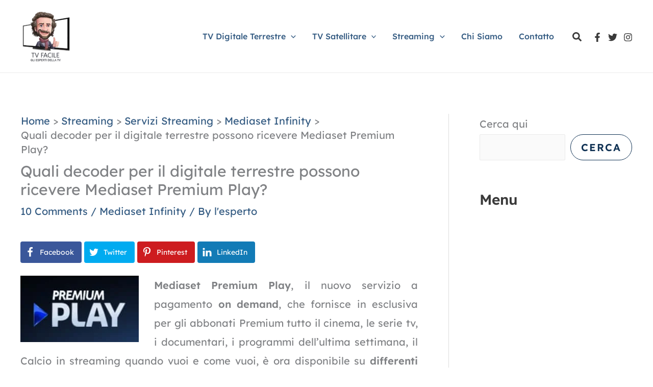

--- FILE ---
content_type: application/javascript; charset=utf-8
request_url: https://scripts.mediavine.com/tags/2445/cee6b9667564b39720ff.min.js
body_size: 12729
content:
"use strict";(self.mvWrapperJsonp=self.mvWrapperJsonp||[]).push([[2445,3006,7388],{2445:(e,t,i)=>{i.d(t,{A:()=>K});var s=i(1330),o=i(9486),n=(e=>(e.siteIdCTPDesktop="desktop_ctp",e.siteIdAutoplayDesktop="desktop_autoplay",e.siteIdCTPMobile="mobile_ctp",e.siteIdAutoplayMobile="mobile_autoplay",e.siteIdOutstreamMobile="outstream_mobile",e.siteIdOutstreamDesktop="outstream_desktop",e.siteIdStickyOutstreamMobile="sticky_outstream_mobile",e.siteIdStickyOutstreamDesktop="sticky_outstream_desktop",e))(n||{}),a=(e=>(e[e.bidAdjustment=.7]="bidAdjustment",e.id="indexExchange",e.testSiteId="199990",e[e.timeout=1e3]="timeout",e))(a||{});const r={[o.D.mediavine]:{desktop:{autoplay:"341818",ctp:"341819",outstream:"502649",stickyOutstream:"1018789"},mobile:{autoplay:"341820",ctp:"341821",outstream:"502650",stickyOutstream:"1018790"}},[o.D.pubnation]:{desktop:{autoplay:"",ctp:"872634",outstream:"1018792",stickyOutstream:"872633"},mobile:{autoplay:"",ctp:"872636",outstream:"1018791",stickyOutstream:"872632"}},[o.D.journey]:{desktop:{autoplay:"",ctp:"1072333",outstream:"1072328",stickyOutstream:"1072325"},mobile:{autoplay:"",ctp:"1072335",outstream:"1072329",stickyOutstream:"1072326"}},[o.D.adsbymediavine]:{desktop:{autoplay:"",ctp:"1072333",outstream:"1072328",stickyOutstream:"1072325"},mobile:{autoplay:"",ctp:"1072335",outstream:"1072329",stickyOutstream:"1072326"}}},d={[o.D.mediavine]:{accountId:"17404",categoryLength:40,id:"rubicon",siteId:{desktop:"169104",mobile:"169104"},sizeId:201,outstreamSizeId:203,testAccountId:"7780",testSizeId:87184,testZone:"412394",zoneDesktopCTP:{unsensitive:"891510",sensitive:"891510"},zoneMobileCTP:{unsensitive:"891512",sensitive:"891512"},zoneDesktopAC:{unsensitive:"3845652",sensitive:"3845652"},zoneMobileAC:{unsensitive:"3845654",sensitive:"3845654"}},[o.D.pubnation]:{accountId:"24214",categoryLength:40,id:"rubicon",siteId:{desktop:"499906",mobile:"499920"},sizeId:201,outstreamSizeId:203,testAccountId:"7780",testSizeId:87184,testZone:"412394",zoneDesktopCTP:{unsensitive:"2979468",sensitive:"3003876"},zoneMobileCTP:{unsensitive:"2979542",sensitive:"3003892"}},[o.D.journey]:{accountId:"26278",categoryLength:40,id:"rubicon",siteId:{desktop:"527678",mobile:"528154"},sizeId:201,outstreamSizeId:203,testAccountId:"7780",testSizeId:87184,testZone:"412394",zoneDesktopCTP:{unsensitive:"3194404",sensitive:"3194372"},zoneMobileCTP:{unsensitive:"3194468",sensitive:"3194452"}},[o.D.adsbymediavine]:{accountId:"26278",categoryLength:40,id:"rubicon",siteId:{desktop:"527678",mobile:"528154"},sizeId:201,outstreamSizeId:203,testAccountId:"7780",testSizeId:87184,testZone:"412394",zoneDesktopCTP:{unsensitive:"3194404",sensitive:"3194372"},zoneMobileCTP:{unsensitive:"3194468",sensitive:"3194452"}}},l={[o.D.mediavine]:{mobile:{unsticky:{unsensitive:"2831370",sensitive:"2787476"},sticky:{unsensitive:"2761118",sensitive:"2787480"}},desktop:{unsticky:{unsensitive:"2831368",sensitive:"2787474"},sticky:{unsensitive:"2761116",sensitive:"2787478"}}},[o.D.pubnation]:{mobile:{unsticky:{unsensitive:"2979538",sensitive:"3003888"},sticky:{unsensitive:"2979540",sensitive:"3003890"}},desktop:{unsticky:{unsensitive:"2979464",sensitive:"3003870"},sticky:{unsensitive:"2979466",sensitive:"3003872"}}},[o.D.journey]:{mobile:{unsticky:{unsensitive:"3194472",sensitive:"3194456"},sticky:{unsensitive:"3194470",sensitive:"3194454"}},desktop:{unsticky:{unsensitive:"3194426",sensitive:"3194376"},sticky:{unsensitive:"3194414",sensitive:"3194374"}}},[o.D.adsbymediavine]:{mobile:{unsticky:{unsensitive:"3194472",sensitive:"3194456"},sticky:{unsensitive:"3194470",sensitive:"3194454"}},desktop:{unsticky:{unsensitive:"3194426",sensitive:"3194376"},sticky:{unsensitive:"3194414",sensitive:"3194374"}}}},u={[o.D.pubnation]:{desktop:{autoplay:"Pubnation_desktop_autoplay_Prebid",ctp:"Pubnation_desktop_ctp_Prebid",outstream:"Pubnation_desktop_outstream_Prebid",stickyOutstream:"Pubnation_sticky_desktop_outstream_Prebid"},mobile:{autoplay:"Pubnation_mobile_autoplay_Prebid",ctp:"Pubnation_mobile_ctp_Prebid",outstream:"Pubnation_mobile_outstream_Prebid",stickyOutstream:"Pubnation_sticky_mobile_outstream_Prebid"}},[o.D.mediavine]:{desktop:{autoplay:"MediaVine_instream_desktop_autoplay_pb",ctp:"MediaVine_instream_desktop_ctp_pb ",outstream:"Mediavine_desktop_outstream_Prebid",stickyOutstream:"Mediavine_sticky_desktop_outstream_Prebid"},mobile:{autoplay:"MediaVine_instream_mobile_autoplay_pb",ctp:"MediaVine_instream_mobile_ctp_pb",outstream:"Mediavine_mobile_outstream_Prebid",stickyOutstream:"Mediavine_sticky_mobile_outstream_Prebid"}},[o.D.journey]:{desktop:{autoplay:"",ctp:"",outstream:"Journey_desktop_outstream_Prebid",stickyOutstream:"Journey_sticky_desktop_outstream_Prebid"},mobile:{autoplay:"",ctp:"",outstream:"Journey_mobile_outstream_Prebid",stickyOutstream:"Journey_sticky_mobile_outstream_Prebid"}},[o.D.adsbymediavine]:{desktop:{autoplay:"",ctp:"",outstream:"Journey_desktop_outstream_Prebid",stickyOutstream:"Journey_sticky_desktop_outstream_Prebid"},mobile:{autoplay:"",ctp:"",outstream:"Journey_mobile_outstream_Prebid",stickyOutstream:"Journey_sticky_mobile_outstream_Prebid"}}},c={[o.D.mediavine]:{desktop:{autoplay:"564012959",ctp:"563685536",outstream:"563685523",stickyOutstream:"563685495"},mobile:{autoplay:"563685529",ctp:"563685538",outstream:"563685513",stickyOutstream:"563685493"}}},p={[o.D.pubnation]:{desktop:{autoplay:"",ctp:"3500019379",outstream:"3500019370",stickyOutstream:"3500019376"},mobile:{autoplay:"",ctp:"3500019380",outstream:"3500019369",stickyOutstream:"3500019375"}},[o.D.mediavine]:{desktop:{autoplay:"",ctp:"3500019357",outstream:"3500019352",stickyOutstream:"3500019354"},mobile:{autoplay:"",ctp:"3500019358",outstream:"3500019351",stickyOutstream:"3500019353"}}},m={[o.D.pubnation]:{publisherId:"OZONEPBN0001",siteId:"1500000780"},[o.D.mediavine]:{publisherId:"OZONEMDV0001",siteId:"1500000779"}};var h=i(9034),b=Object.defineProperty,g=Object.defineProperties,y=Object.getOwnPropertyDescriptors,v=Object.getOwnPropertySymbols,f=Object.prototype.hasOwnProperty,_=Object.prototype.propertyIsEnumerable,w=(e,t,i)=>t in e?b(e,t,{enumerable:!0,configurable:!0,writable:!0,value:i}):e[t]=i,k=(e,t)=>{for(var i in t||(t={}))f.call(t,i)&&w(e,i,t[i]);if(v)for(var i of v(t))_.call(t,i)&&w(e,i,t[i]);return e},I=(e,t)=>g(e,y(t));const S={adSlotOutstreamDesktop:"desktop_outstream",adSlotOutstreamMobile:"mobile_outstream",adSlotStickyOutstreamDesktop:"sticky_outstream_desktop",adSlotStickyOutstreamMobile:"sticky_outstream_mobile",adSlotAdhesion:"Prebid_mobile_autoplay",adSlotDesktop:"desktop_video",adSlotMobile:"mobile_video",adSlotSticky:"Prebid_desktop_autoplay",id:"pubmatic",publisherId:"157108",testAdSlot:"test_video",testPublisherId:"157593"},A=new Map;A.set("1",S),A.set("2",I(k({},S),{publisherId:"162150"})),A.set("3",I(k({},S),{publisherId:"164271"}));var B=i(830),O=i(6030),P=i(6944),C=i(7692),D=i(9105),x=i(3835),M=i(8117),E=i(1186);class U{constructor(e,t,i,o,n={}){this.slot=e,this.options=t,this.webModel=i,this.bidSpecificOptions=o,this.testBids=n,this.playerHeight=s.Qm,this.playerWidth=s.ng,this.isOutstream=!!this.options.isOutstream,this.isSticky=this.options.placement===h.W.floating,this.isAccompanyingContent=!!o.autoplay}calcFloor(e){const t=(0,D.vl)(this.options.adunitId),i=this.isOutstream?this.isSticky?E.B.stickyOutstream:E.B.outstream:this.isAccompanyingContent?E.B.accompanyingContent:E.B.video,s=O.nk.getBidderFloor(this.webModel,e,i,t);return(0,x.LD)(s+.01,M.cq)}get amazon(){const e=this.calcFloor(B.wy.uam),{mobile:t}=this.options,{isOutstream:i,isSticky:s,isAccompanyingContent:o}=this;let a="missing";const r=t?"mobile":"desktop",d=i&&s?"sticky_outstream":i?"outstream":o?"accompanying_content":"video";if(a={mobile:{outstream:n.siteIdOutstreamMobile,video:n.siteIdCTPMobile,accompanying_content:n.siteIdAutoplayMobile,sticky_outstream:n.siteIdStickyOutstreamMobile},desktop:{outstream:n.siteIdOutstreamDesktop,video:n.siteIdCTPDesktop,accompanying_content:n.siteIdAutoplayDesktop,sticky_outstream:n.siteIdStickyOutstreamDesktop}}[r][d],window.aps){const e={[a]:this.slot.adUnitPath};window.aps.record("ad/gpid/define",{map:e})}return{bidder:B.wy.uam,isSticky:this.isSticky,params:{bidfloor:e,slotId:a}}}getIndexExchangeBidRequest(){const e=!!this.testBids.indexExchange;let t;return t=e?a.testSiteId:this.getSiteId(r,this.bidSpecificOptions),t?{bidder:B.wy.indexExchange,isSticky:this.isSticky,params:{bidFloor:this.calcFloor(B.wy.indexExchange),bidFloorCur:"USD",debug:e,referrer:(null==top?void 0:top.window.location.href)||"",siteId:t,size:[this.playerWidth,this.playerHeight],timeout:a.timeout}}:null}get apsBidRequest(){return{bidder:B.DU.aps,params:{floor:this.calcFloor(B.wy.aps)}}}get S2S(){const e=P.kf.new(this.webModel),t=e.bidder,i=e.mediaType;return{bidder:B.DU.S2S,params:{floor:this.calcFloor(B.wy.S2S),autoplay:this.isAccompanyingContent,mobile:this.options.mobile,desktop:!this.options.mobile,placement:this.isOutstream?this.options.placement:h.W.stream,plcmt:this.isOutstream?this.options.plcmt:this.isAccompanyingContent?h.ZB.accompanyingContent:h.ZB.instream,skip:this.isOutstream?0:1,liftTestBidder:t,liftTestMediaType:i}}}getPubmaticBidRequest(e){var t;const i=(null==(t=this.webModel.offering)?void 0:t.id)||o.D.mediavine,s=A.get(i)||S,n=`${this.playerWidth}x${this.playerHeight}`;let a,r=s.publisherId;const d=this.isOutstream&&(0,C.OO)("test","outstream");return this.testBids.pubmatic||d?(r=s.testPublisherId,a=`${s.testAdSlot}@${n}`):a=this.isOutstream?this.options.sticky?this.options.mobile?`${s.adSlotStickyOutstreamMobile}@${n}`:`${s.adSlotStickyOutstreamDesktop}@${n}`:this.options.mobile?`${s.adSlotOutstreamMobile}@${n}`:`${s.adSlotOutstreamDesktop}@${n}`:this.isMobileAutoplay()?`${s.adSlotAdhesion}`:!this.options.mobile&&this.options.sticky||this.isDesktopAutoplay()?`${s.adSlotSticky}`:this.options.mobile?`${s.adSlotMobile}@${n}`:`${s.adSlotDesktop}@${n}`,{bidder:B.wy.pubmatic,params:{adSlot:a,kadfloor:this.calcFloor(B.wy.pubmatic).toString(),bcat:this.webModel.iabOptouts,outstreamAU:"no thank you",publisherId:r}}}getRubiconBidRequest(e){const t=this.webModel.offering.offering_code,i=d[t],o=l[t],n=this.testBids.rubicon;let a,r=this.calcFloor(B.wy.rubicon);const u=this.isSticky?"sticky":"unsticky",c=this.options.mobile?"mobile":"desktop",p=this.webModel.triplelift_sensitive?"sensitive":"unsensitive";return n?(a=i.testZone,r=s.Uz):a=this.isOutstream?o[c][u][p]:this.isAccompanyingContent&&i.zoneMobileAC&&i.zoneDesktopAC?this.options.mobile?i.zoneMobileAC[p]:i.zoneDesktopAC[p]:this.options.mobile?i.zoneMobileCTP[p]:i.zoneDesktopCTP[p],{bidder:B.wy.rubicon,isSticky:this.isSticky,params:{accountId:n?i.testAccountId:i.accountId,siteId:n?i.testSizeId:i.siteId[c],zoneId:a,floor:n?s.Uz:r,inventory:{category:this.webModel.categories.map((e=>e.slug.substring(0,i.categoryLength)))},video:{aeParams:{"p_aso.video.ext.boxingallowed":"1"},language:"en",size_id:this.isOutstream?i.outstreamSizeId:i.sizeId}}}}getTripleliftBidRequest(e){const t=this.getSiteId(u,e);return t?{bidder:B.do.triplelift,isSticky:this.isSticky,params:{floor:this.calcFloor(B.do.triplelift),inventoryCode:t}}:null}getOpenXBidRequest(e){const{offering_code:t}=this.webModel.offering;if(!c[t])return null;const i=this.getSiteId(c,e);return i?{bidder:B.DU.openx,isSticky:this.isSticky,params:{unit:i,delDomain:"mediavine-d.openx.net",customFloor:this.calcFloor(B.do.openx)}}:null}getOzoneBidRequest(e){const{offering_code:t}=this.webModel.offering;if(!p[t])return null;let i="";const s=p[t],o=m[t];return i=this.isOutstream?this.isSticky?this.options.mobile?s.mobile.stickyOutstream:s.desktop.stickyOutstream:this.options.mobile?s.mobile.outstream:s.desktop.outstream:this.options.mobile?s.mobile.ctp:s.desktop.ctp,i?{bidder:B.DU.ozone,isSticky:this.isSticky,params:{ozFloor:this.calcFloor(B.do.ozone),publisherId:o.publisherId,siteId:o.siteId,placementId:i}}:null}isMobileAutoplay(){return this.options.mobile&&!!this.options.manualOptions.isAutomobile}isDesktopAutoplay(){return!this.options.mobile&&!!this.options.manualOptions.isAutoplay}getSiteId(e,t){var i,s;const o=this.webModel.offering.offering_code,n=this.options.mobile?"mobile":"desktop";if(this.isOutstream){const t=this.isSticky?"stickyOutstream":"outstream";return null==(i=e[o])?void 0:i[n][t]}{const i=t.autoplay?"autoplay":"ctp";return null==(s=e[o])?void 0:s[n][i]}}}var T=i(9062),F=i(7536),R=i(8268),$=i(8525),z=Object.defineProperty,j=Object.defineProperties,q=Object.getOwnPropertyDescriptors,L=Object.getOwnPropertySymbols,V=Object.prototype.hasOwnProperty,G=Object.prototype.propertyIsEnumerable,H=(e,t,i)=>t in e?z(e,t,{enumerable:!0,configurable:!0,writable:!0,value:i}):e[t]=i,J=(e,t)=>{for(var i in t||(t={}))V.call(t,i)&&H(e,i,t[i]);if(L)for(var i of L(t))G.call(t,i)&&H(e,i,t[i]);return e},Z=(e,t)=>j(e,q(t)),N=(e,t,i)=>new Promise(((s,o)=>{var n=e=>{try{r(i.next(e))}catch(e){o(e)}},a=e=>{try{r(i.throw(e))}catch(e){o(e)}},r=e=>e.done?s(e.value):Promise.resolve(e.value).then(n,a);r((i=i.apply(e,t)).next())}));class K{constructor(e,t,i,s=window.pbjs,o,n,a={}){this.slot=e,this.webModel=i,this.auctionHouse=o,this.liftTest=n,this.options=t,this.overrides=a,this.prebid=s,this.isOutstream=!!this.options.isOutstream,this.testBids=K.getTestBids();const r=(0,F.xD)(this.testBids).filter((e=>this.testBids[e])),d=!!r.length;d&&s.setConfig({debugging:{bidders:r,adUnitCode:"content_2_outstream_desktop",bids:r.map((e=>({bidder:e,cpm:20}))),enabled:d}})}static getTestBids(){const e=(0,C.qn)("video_test_bids",window.location.search)||"";return Object.keys(B.wy).reduce(((t,i)=>Z(J({},t),{[i]:-1!==e.indexOf(i)})),{})}getFormattedBidFromAuctionHouse(e,t){return N(this,null,(function*(){const i=new $.i(this.webModel,t,{}),{highestBid:s,hbCount:o}=this.auctionHouse?this.auctionHouse.getHighestBidData(t,i,e):{highestBid:null,hbCount:0};if(!s)return this.webModel.google?{formattedBid:{hb_bid:"0",hb_count:0}}:{formattedBid:{error:"No bids returned",maxBid:0}};const n=(0,R.S)();return s.videoCacheKey=n,{formattedBid:Z(J({},this.formatBidAsDFPCustomParams(s)),{hb_count:o}),highBid:s}}))}runVideoAuction(e){return N(this,null,(function*(){return new Promise(((t,i)=>{this.prebid.bidderSettings=J(J({},this.prebid.bidderSettings),this.bidderSettings),this.prebid.que.push((()=>{this.prebid.requestBids({adUnits:[this.getAdUnits(e)],auctionId:T.z.video,bidsBackHandler:e=>{t(e)},timeout:s.Au})}))}))}))}getAdUnits(e={autoplay:!1}){const t=[s.ng,s.Qm];return{bids:this.getBidRequests(e),code:e.autoplay?"accompanying_content":this.options.adunitId,mediaTypes:{video:{api:[h.nC.OMID_1_0,h.nC.VPAID_2_0],boxingallowed:1,context:this.isOutstream?"outstream":"instream",delivery:[h.ye.progressive],linearity:h.eG.linear,maxduration:this.options.maxDuration||(this.isOutstream?s.tI:e.duration||s._m),minduration:this.isOutstream?s.df:s.W5,maxbitrate:s.gy,mimes:this.options.mimes,placement:this.isOutstream?this.options.placement:h.W.stream,plcmt:this.isOutstream?this.options.plcmt:e.autoplay?h.ZB.accompanyingContent:h.ZB.instream,playbackmethod:e.autoplay?[h.BE.autoplaySoundOff]:[h.BE.ctp],playerSize:t,protocols:[h.Zs.VAST_2_0,h.Zs.VAST_3_0,h.Zs.VAST_2_0_wrapper,h.Zs.VAST_3_0_wrapper,h.Zs.VAST_4_0,h.Zs.VAST_4_0_wrapper],skip:this.isOutstream?0:1,startdelay:e.startDelay||0,h:t[1],w:t[0]}}}}get bidderSettings(){return{[a.id]:{adserverTargeting:[{key:"hb_vpmp_ixVideo",val:e=>e.hb_vpmp_ixVideo}]}}}getBidRequests(e){const t=new U(this.slot,this.options,this.webModel,e,this.testBids);let i=[];if(this.shouldGetBid("indexExchange")){const e=t.getIndexExchangeBidRequest();e&&i.push(e)}if(this.shouldGetBid("uam")&&(i.push(t.amazon),i.push(t.apsBidRequest)),this.shouldGetBid("pubmatic")&&i.push(t.getPubmaticBidRequest(e)),this.shouldGetBid("rubicon")){const s=t.getRubiconBidRequest(e);s&&i.push(s)}if(this.shouldGetBid("triplelift")){const s=t.getTripleliftBidRequest(e);s&&i.push(s)}if(this.shouldGetBid("openx")){const s=t.getOpenXBidRequest(e);s&&i.push(s)}if(this.shouldGetBid("ozone")){const s=t.getOzoneBidRequest(e);s&&i.push(s)}if(this.liftTest&&this.liftTest.bidder&&this.liftTest.isVideo()&&this.liftTest.isPrebid()){const e=this.liftTest.bidder;i=i.filter((t=>t.bidder!==e))}return i.unshift(t.S2S),i}shouldGetBid(e){return this.isOutstream?this.isOutstreamBidder(e):this.isVideoBidder(e)}isOutstreamBidder(e){return Boolean(this.webModel[e]&&B.do[e])}isVideoBidder(e){return Boolean(this.webModel[e]&&B.wy[e])}formatBidAsDFPCustomParams(e){var t,i;let o;if(e&&"number"==typeof e.cpm){const t=200;o=e.cpm<t?e.cpm.toFixed(s.p1):"200.00"}else o="no_bid";let n=e.s2sBidder?`${e.s2sBidder}_s2s`:e.bidderCode;return n=n.substring(0,20),{hb_bid:o,hb_pb:null==(t=e.adserverTargeting)?void 0:t.hb_pb,hb_ub:null==(i=e.adserverTargeting)?void 0:i.hb_ub,hb_uuid:e.videoCacheKey,hb_bidder:n}}}},3600:(e,t,i)=>{function s(e){const t=/^(([^<>()[\]\\.,;:\s@"]+(\.[^<>()[\]\\.,;:\s@"]+)*)|(".+"))@((\[[0-9]{1,3}\.[0-9]{1,3}\.[0-9]{1,3}\.[0-9]{1,3}])|(([a-zA-Z\-0-9]+\.)+[a-zA-Z]{2,}))$/.test(e),[i,s]=e.split("@"),o=!["test","user"].includes(i),n=!["example.com","test.com"].includes(s);return t&&o&&n}i.r(t),i.d(t,{isValidEmail:()=>s})},4603:(e,t,i)=>{i.r(t),i.d(t,{LiveRamp:()=>c});var s=i(5413),o=i(8614),n=i(438),a=i(6232),r=i(3600),d=i(1717),l=i(8117),u=(e,t,i)=>new Promise(((s,o)=>{var n=e=>{try{r(i.next(e))}catch(e){o(e)}},a=e=>{try{r(i.throw(e))}catch(e){o(e)}},r=e=>e.done?s(e.value):Promise.resolve(e.value).then(n,a);r((i=i.apply(e,t)).next())}));class c{static optIn(e,t){return u(this,arguments,(function*(e,{email:t}){if(n.A.hasLoggedInUser)throw new Error("LiveRamp: User is currently logged in to Grow");if(s.checkExistingAuthData.liveRamp())return c.initATS(),!0;const i=yield c.hashEmail(t),{envelope:o}=yield c.createEnvelope(i,e.gdpr);return c.setItem(o),c.initATS(),!0}))}static optOut(){return c.removeItem(),!1}static hasLiveRampId(){return!!localStorage.getItem(l.wj)}static getLiveRampEid(){const e=window.localStorage.getItem(l.wj);if(!e)return null;return{source:"liveramp.com",ext:{matcher:"intentiq.com"},uids:[{id:e,ext:{stype:"ppuid",provider:"intentiq.com"}}]}}static createEnvelope(e,t){return u(this,null,(function*(){const i="1"===t,s=new URL("https://api.rlcdn.com/api/identity/envelope");return s.searchParams.set("pid","44"),s.searchParams.set("it","4"),s.searchParams.set("iv",e),i&&s.searchParams.set("ct","4"),i&&s.searchParams.set("cv",yield new Promise(((e,t)=>{window.__tcfapi("getTCData",2,((i,s)=>s?e(i.tcString):t(new Error("LiveRamp: Unable to retrieve TCF consent string."))))}))),a.A.fetchJson(s.href)}))}static getEnvelope(){const e=localStorage.getItem(o.IdentityKeys.liveRamp);return e?JSON.parse(e):void 0}static hashEmail(e){return u(this,null,(function*(){if(!e||"string"!=typeof e)throw new Error("LiveRamp: Email address is required");if((0,d.uS)(e)||(0,d.s0)(e))return e;if(!(0,r.isValidEmail)(e))throw new Error("LiveRamp: Invalid email address");return yield(0,d.rs)(e)}))}static initATS(){window.ats=window.ats||{},window.ats.retrieveEnvelope=e=>{var t;const i=null==(t=c.getEnvelope())?void 0:t.envelope;e(i?JSON.stringify({envelope:i}):void 0)}}static setItem(e){localStorage.removeItem(o.IdentityKeys.liveRamp);const t=new Date;t.setDate(t.getDate()+30),t.setHours(t.getHours()-1),localStorage.setItem(o.IdentityKeys.liveRamp,JSON.stringify({envelope:e,expiresAt:t.toISOString()}))}static removeItem(){Object.keys(p).forEach((e=>localStorage.removeItem(e)))}}var p=(e=>(e.mv_liveRamp="mv_liveRamp",e._lr_env="_lr_env",e._lr_env_cst="_lr_env_cst",e._lr_env_exp="_lr_env_exp",e))(p||{})},6765:(e,t,i)=>{i.d(t,{b:()=>o});class s{constructor({asi:e,sid:t,hp:i}){this.asi=e,this.sid=t,this.hp=i}}class o{constructor({sellerId:e,offering:t}){if(this.ver="1.0",this.complete=1,this.nodes=[],!e)return;const i=new s({asi:`${t.offering_domain}`,sid:e,hp:1});this.nodes.push(i)}}},7645:(e,t,i)=>{i.d(t,{S:()=>s});var s=(e=>(e.Client="client",e.S2S="s2s",e))(s||{})},8268:(e,t,i)=>{i.d(t,{S:()=>n,p:()=>o});var s=(e,t,i)=>new Promise(((s,o)=>{var n=e=>{try{r(i.next(e))}catch(e){o(e)}},a=e=>{try{r(i.throw(e))}catch(e){o(e)}},r=e=>e.done?s(e.value):Promise.resolve(e.value).then(n,a);r((i=i.apply(e,t)).next())}));function o(e,t){return s(this,null,(function*(){var i;const s=t||n(),o=`${`https://video-cache.${null==(i=window.$adManagementConfig.web.model.offering)?void 0:i.offering_domain}`}/c?cacheKey=${s}`,a=yield fetch(o,{method:"POST",body:JSON.stringify({puts:[{type:"xml",value:e}]})});return(yield a.json()).responses[0].uuid}))}const n=(e=10)=>[...Array(e)].map((e=>(~~(36*Math.random())).toString(36))).join("")},8525:(e,t,i)=>{i.d(t,{i:()=>n});var s=i(9344);const o=function(){const e={};return(t,i)=>(e[t]||(e[t]={},i.forEach((i=>{const s=Array.isArray(i)?i.join("x"):i;e[t][s]=!0}))),e)}();class n{constructor(e,t,i){this.slot=t,this.bidResponses=this.filterBidResponses(this.getBidResponses(i)),this.targeting=s.A.getTargeting(t.id)||{},this.hbCount=s.A.countBiddersAboveFloor(t.id,e)}getPrebidBidderTargeting(){const e={};return this.bidResponses.forEach((t=>{if(t.cpm>0){const i=(Math.floor(100*t.cpm)/100).toFixed(2),s=t.s2sBidder?`hb_pb_${t.s2sBidder.substring(0,10)}_s2s`:`hb_pb_${t.bidderCode}`;e[s]=i}})),e}getBidResponses(e){return e&&e[this.slot.id]&&e[this.slot.id].bids||[]}filterBidResponses(e){if(e.length>0){const{adUnitId:t,sizes:i}=this.slot,s=o(t,i);return e.filter((({width:e,height:i,isOutstream:o})=>o||s[t][`${e}x${i}`]))}return e}}},9105:(e,t,i)=>{i.d(t,{S7:()=>l,e5:()=>r,vl:()=>u});var s=i(9062),o=i(5962),n=i(4429);const a={};function r(e){e.forEach((e=>{var t;if(!e.adUnitCode)return;const i=window.$adManagementConfig.web.model;o.I.addSlotLevelData(e,i);let r=a[e.adUnitCode]||l(e.adUnitCode);a[e.adUnitCode]=r,"instream"===(null==(t=e.mediaTypes.video)?void 0:t.context)&&(r=s.z.video);const d=n.A.getSlotById(r);e.isInView="Content"!==(null==d?void 0:d.type)&&Boolean(null==d?void 0:d.onRail),e.refreshCount=null==d?void 0:d.refreshes,e.adunitPath=null==d?void 0:d.adUnitPath}))}const d=new RegExp(/_outstream_desktop|_outstream_mobile|_ibv_desktop|_ibv_mobile/);function l(e){let t=e.replace(d,"");return-1===t.indexOf("adhesion")&&(t=t.replace("desktop","btf")),t}function u(e){let t=e.replace(d,"");return t=t.replace(/_[0-9]_+/g,"_"),t}},9344:(e,t,i)=>{i.d(t,{A:()=>ee});var s=i(3670),o=i(6749),n=i(7692),a=(e=>(e.hb_advertiser="hb_advertiser",e.hb_bidder="hb_bidder",e.hb_adid="hb_adid",e.hb_pb="hb_pb",e.hb_s2sBidder="hb_s2sBidder",e.hb_safeframe="hb_safeframe",e.hb_liv="hb_liv",e.hb_bid="hb_bid",e.hb_bsbid="hb_bsbid",e.hb_ub="hb_ub",e.hb_size="hb_size",e.hb_count="hb_count",e.hb_pmp="hb_pmp",e.hb_pool="hb_pool",e.hb_pb_amazon="hb_pb_amazon",e.hb_pb_appnexus="hb_pb_appnexus",e.hb_pb_appnexusAst="hb_pb_appnexusAst",e.hb_pb_indexExchange="hb_pb_indexExchange",e.hb_pb_rubicon="hb_pb_rubicon",e.hb_pb_triplelift="hb_pb_triplelift",e.hb_sdef_set="hb_sdef_set",e.hb_sdef_val="hb_sdef_val",e.hb_oj="hb_oj",e))(a||{}),r=i(5521),d=i(9062),l=i(8117),u=i(2505);const c=864e5,p={30:{ru:7,m:16,rd:7},60:{ru:7,m:32,rd:21},90:{ru:7,m:55,rd:28}};class m{constructor(e){this.pla=null,this.pla_amount=0,this.standard={adserverTargeting:[{key:a.hb_bidder,val:e=>e.s2sBidder?`${e.s2sBidder}_s2s`:e.bidderCode},{key:a.hb_adid,val:e=>e.adId},{key:a.hb_pb,val:e=>(0,u.RK)((0,u.P8)(e,this.displayBidShield))},{key:a.hb_sdef_val,val:e=>(0,u.vb)(e,this.sdef)},{key:a.hb_sdef_set,val:()=>this.sdef},{key:a.hb_bid,val:e=>Number(e.cpm).toFixed(2)},{key:a.hb_bsbid,val:e=>(0,u.P8)(e,this.displayBidShield)},{key:a.hb_safeframe,val:u.lE},{key:a.hb_s2sBidder,val:e=>e.s2sBidder},{key:a.hb_liv,val:e=>(0,u._b)(e)?l.RQ:(0,u.lJ)(e)?l.tB:(0,u.ib)(e)?l._d:l.PY},{key:a.hb_ub,val:e=>(0,u.RK)(e.cpm)},{key:a.hb_size,val:e=>e.size||e.width&&e.height&&`${e.width}x${e.height}`||"unknown"},{key:a.hb_oj,val:()=>this.pla_amount}],bidCpmAdjustment:this.applyAllAdjustments.bind(this)},this.triplelift={get storageAllowed(){return!0}},this.ix={storageAllowed:!0},this.aps={storageAllowed:!0},this.bannerDiscrepancies=e.discrepancies||null,this.videoDiscrepancies=e.videoDiscrepancies||null,this.outstreamDiscrepancies=e.outstreamDiscrepancies||null,this.adhesionOutstreamDiscrepancies=e.adhesionOutstreamDiscrepancies||null,this.displayBidShield=e.displayBidShield||null,this.sdef=e.sdef||1,this.revShare=e.revShare,this.pla_amount=e.pla?(e=>{const{sd:t,r:i,a:s}=e,o=new Date,n=new Date(t),a=new Date(n.getTime()+i*c),r=Math.floor((o.getTime()-n.getTime())/c),d=p[i];if(!d)return 0;const{ru:l,m:u,rd:m}=d;return r<0||o>a?0:r<l?parseFloat((r/l*s).toFixed(2)):r<l+u?s:r<l+u+m?parseFloat(((l+u+m-r)/m*s).toFixed(2)):0})(e.pla):0}applyDiscrepancies(e,t,i){const s=(0,u.lJ)(t),o=(0,u._b)(t),a=t.s2sBidder?`${t.s2sBidder}_s2s`:t.bidder,l=s&&"pubmatic"===a&&(0,n.OO)("test","outstream");if((0,n.OO)("forceBidder",a)||l){const e=20;return r.Ay.log(`Forcing ${a} to win auction for ${i.adUnitCode}!`),e}let c;c=o?this.adhesionOutstreamDiscrepancies||{}:s?this.outstreamDiscrepancies||{}:t.mediaType===d.z.video?this.videoDiscrepancies||{}:this.bannerDiscrepancies||{};const p=e*((null==c?void 0:c[t.bidder])||1);return(0,u.ag)(p,this.sdef)}applyAllAdjustments(e,t,i){const s=this.applyDiscrepancies(e,t,i);return this.pla_amount*s+s}}var h=i(6030),b=i(830),g=i(1186);class y{constructor(e,t,i){this.model=e,this.adUnitId=t,this.houseFloor=i}adjustBids(e){return e.map(this.adjust.bind(this))}adjust(e){if(this[e.bidder]){this[e.bidder].bind(this)(e)}return e}[b.DU.aps](e){e.params.floor=this.calculateFloor(e)}[b.DU.uam](e){e.params?e.params.bidfloor=this.calculateFloor(e):e.params={bidfloor:this.calculateFloor(e)}}[b.DU.indexExchange](e){e.params.bidFloor=this.calculateFloor(e),e.params.bidFloorCur="USD"}[b.DU.gumgum](e){e.params.bidfloor=this.calculateFloor(e)}[b.DU.google](e){}[b.DU.pubmatic](e){e.params.kadfloor=this.calculateFloor(e).toString()}[b.DU.rubicon](e){e.params.floor=this.calculateFloor(e)}[b.DU.triplelift](e){e.params.floor=this.calculateFloor(e)}[b.DU.S2S](e){e.params.floor=this.calculateFloor(e),e.params.iabOptouts=this.model.iabOptouts,(0,n.OO)("test","nativeS2S")&&e.isNative&&(e.params.floor=.01)}[b.DU.smilewanted](e){e.params.bidfloor=this.calculateFloor(e)}[b.DU.openx](e){e.params.customFloor=this.calculateFloor(e)}[b.DU.ozone](e){e.params.ozFloor=this.calculateFloor(e)}calculateFloor(e){const t=(i=e).isOutstream||i.isIBV?i.isSticky?g.B.stickyOutstream:g.B.outstream:i.isNative&&i.isBrandedVideo?g.B.outstream:i.isNative?g.B.native:i.isSkin?g.B.skin:i.isSkylight?g.B.skylight:g.B.display;var i;const s=h.nk.getBidderFloor(this.model,e.bidder,t,this.adUnitId);return this.houseFloor&&this.houseFloor>s?this.houseFloor:s}}var v=(e=>(e.fixed="fixed",e.random="random",e))(v||{}),f=i(438),_=i(6765),w=i(9357),k=i(7431);class I{constructor(e){this.usp=this.getUspConfig(),this.gpp=this.getGppConfig(),this.gdpr=this.getGdprConfig(e)}getUspConfig(){return{cmpApi:"iab",timeout:0}}getGppConfig(){return{cmpApi:"iab",timeout:0}}getGdprConfig(e){if(e.enableGdpr)return{cmpApi:"iab",timeout:8e3}}}var S=i(7378),A=i(9884);class B{constructor(e,t){var i,s,o,n;this.bidderSequence=v.fixed,this.enableSendAllBids=!1,this.maxRequestsPerOrigin=6,this.timeoutBuffer=500,this.cache={url:"https://prebid.adnxs.com/pbc/v1/cache"},this.enableTIDs=!0,this.minBidCacheTTL=0,this.eventHistoryTTL=30,this.auctionOptions={secondaryBidders:[b.DU.uam]},this.realTimeData={auctionDelay:500,dataProviders:[{name:"contxtful",waitForIt:!1,params:{version:"v1",customer:"1Pw320cuJVXnYuFXFZ0eoE11G",adServerTargeting:!1,bidders:["S2S","amazon","indexExchange","ix","pubmatic","rubicon","triplelift"]}}]},this.pageUrl=k.v.getCanonicalTag(),this.userSync=this.getUserSync(e),"BR"!==(null==(i=null==e?void 0:e.geoLoc)?void 0:i.country_code)&&"CN"!==(null==(s=null==e?void 0:e.geoLoc)?void 0:s.country_code)||(this.userSync.syncEnabled=!1),this.consentManagement=new I(t),this.schain={validation:"strict",config:new _.b(e)};const a=window.$adManagementConfig.web.keywords,r=e.categories.map((e=>e.iabCode)).filter((e=>e)),d=a&&a.sales_cat?a.sales_cat.split(",").map((e=>({id:e}))):[];this.ortb2={site:{name:e.title,domain:e.domain,cat:r,sectioncat:r,pagecat:r,page:k.v.getCanonicalTag(),ref:document.referrer,keywords:null==a?void 0:a.sales_kw,privacypolicy:e.privacy_policy_link?1:0,search:void 0,mobile:1,content:{language:document.documentElement.lang.split("-")[0],cat:r,data:[{name:"gumgum.com",ext:{segtax:2},segment:d}]},ext:{}},user:{id:w.Pb.id,geo:{region:e.geoLoc.state,country:e.geoLoc.country_code},ext:{eids:(null==(n=(o=window.pbjs).getUserIdsAsEids)?void 0:n.call(o))||[]}},regs:{ext:{dsa:{dsarequired:1,pubrender:0,datatopub:1,transparency:[{domain:window.$adManagementConfig.web.model.offering.offering_domain,dsaparams:[1,2]}]}}},badv:e.aDomainBlocks||void 0,ext:{prebid:{adServerCurrency:"USD"}}},this.cache.url=e.videoCacheUrl?`${e.videoCacheUrl}/c`:this.cache.url,e.mileAi&&(this.floors=A.c.getFloorsConfig())}getUserSync(e){const t=[{name:"identityLink",params:{pid:"44"},storage:{type:"html5",name:l.wj,expires:30}},{name:"pairId",params:{liveramp:{storageKey:l.Lq}}}],i=[{name:"unifiedId",params:{partner:"prebid",url:"//match.adsrvr.org/track/rid?ttd_pid=sne7dew&fmt=json"},storage:{type:"html5",name:"_unifiedId",expires:60}},{name:"pubCommonId",storage:{type:"cookie",name:"_pubCommonId",expires:365}},{name:"sharedId",params:{syncTime:300},storage:{name:"sharedid",type:"html5",expires:28}},{name:"criteo",storage:{type:"html5",name:"criteo",expires:365}},{name:"33acrossId",params:{pid:"0014000000xvEfwAAE"},storage:{name:"33acrossId",type:"html5",expires:90,refreshInSeconds:28800}},{name:"id5Id",params:{partner:"719",externalModuleUrl:"https://cdn.id5-sync.com/api/1.0/id5PrebidModule.js"},storage:{type:"html5",name:"id5id",expires:90,refreshInSeconds:28800}},{name:"pubProvidedId"},{name:"lotamePanoramaId",params:{clientId:"18338"}}];return{auctionDelay:100,syncEnabled:!0,syncsPerBidder:3,enableOverride:!!f.A.willGrowLoad(),filterSettings:{all:{bidders:"*",filter:"include"}},userIds:S.sm.holdOut.source===S.ap.grow?i:[...i,...t],topics:{maxTopicCaller:4,bidders:[{bidder:"pubmatic",iframeURL:"https://ads.pubmatic.com/AdServer/js/topics/topics_frame.html",expiry:7}]}}}}var O=i(8525),P=i(4429),C=i(9105),D=i(3614),x=i(5854),M=i(9389);const E=new Set([x.Z.WA,x.Z.NV]),U=["136","166","169","190","196","199","224","228","230","231","233","234","235","237","238","286","287","288","289","290","291","292","293","294","295","296","297","298","299","300","301","302","303","304","305","306","307","308","309","310","311","312","313","314","315","316","317","318","319","320","321","322","323"],T=["abortion","pregnancy termination","miscarriage","abortive procedure","reproductive health","mifepristone","ru-486","misoprostol","transgender health care","trans health care","transition care","hormone replacement therapy","gender confirmation surgery","sex reassignment surgery","top surgery","bottom surgery","gender identity care","gender-affirming","gender identity","medical diagnosis","medication"];var F,R;(R=F||(F={})).shouldApply=e=>!(!(0,R.isInMHMDGeo)(e)||!(0,R.checkCategories)()&&!(0,R.checkKeywords)()||(window.$adManagementConfig.metricsTracker.record("MHMDSampled",{state:e.geoLoc.state||"Unknown",country:e.geoLoc.country_code||"Unknown"}),0)),R.isInMHMDGeo=e=>{var t,i,s;const o=(null==(t=e.geoLoc)?void 0:t.country_code)===M.O["United States of America"],n=!(null==(i=e.geoLoc)?void 0:i.state),a=E.has(null==(s=e.geoLoc)?void 0:s.state);return o&&(n||a)},R.checkCategories=(e=window)=>{var t,i;return!!(null==(t=e.$adManagementConfig.web.keywords)?void 0:t.sales_cat)&&(null==(i=e.$adManagementConfig.web.keywords)?void 0:i.sales_cat.split(",")).some((e=>U.includes(e)))},R.checkKeywords=(e=window)=>{var t,i;return!!(null==(t=e.$adManagementConfig.web.keywords)?void 0:t.sales_kw)&&(null==(i=e.$adManagementConfig.web.keywords)?void 0:i.sales_kw.toLowerCase().split(",")).some((e=>T.includes(e)))};var $=i(3778),z=i(1462),j=i(3337);var q=i(8254),L=i(5874),V=(e=>(e[e.browserBased=1]="browserBased",e[e.inAppID=2]="inAppID",e[e.personBased=3]="personBased",e))(V||{}),G=i(7645),H=i(4603);class J{constructor(e,t){this.source=e,this.uids=t}}class Z extends J{constructor(e){super("uidapi.com",[{id:e,atype:V.personBased,ext:{rtiPartner:"UID2"}}])}}class N extends J{constructor(e){super("epsilon.com",[{id:e,atype:V.personBased}])}}class K extends J{constructor(e){super("pubcid.org",[{id:e,atype:V.browserBased,ext:{rtiPartner:"pubcid"}}])}}class W extends J{constructor(e){super("yahoo.com",[{id:e,atype:V.personBased}])}}var Q=i(6391),X=i(9904),Y=(e,t,i)=>new Promise(((s,o)=>{var n=e=>{try{r(i.next(e))}catch(e){o(e)}},a=e=>{try{r(i.throw(e))}catch(e){o(e)}},r=e=>e.done?s(e.value):Promise.resolve(e.value).then(n,a);r((i=i.apply(e,t)).next())}));class ee{constructor(e,t,i,s=window.pbjs,o=L.D.getInstance(e)){if(this.model=e,this.cmp=t,this.auctionHouse=i,this.pbjs=s,this.clientBidders=o,this.enableAnalytics=e=>{this.pbjs.enableAnalytics(e)},this.onEvent=(e,t)=>{this.pbjs.onEvent(e,t)},this.aliasBidders(s),s.setConfig(new B(e,t)),s.enableAnalytics({provider:"carbon",options:{parentId:"8093c9d82e",endpoint:"https://pb-ing-mediavine.ccgateway.net"}}),A.c.registerAuctionInitHandler(this,e),A.c.enableAnalytics(this,e),this.registerAdapters(e,t),this.addEventListeners(s),this.initBidTie(),s.bidderSettings=new m(e),this.cmp.triggerLoadedStatus(),this.originalGetUserIdsAsEids=window.pbjs.getUserIdsAsEids,window.pbjs.getUserIdsAsEids=this.customGetUserIdsAsEids.bind(this),this.setBidderConfigs(o.getBidderConfigs()),D.b.listenForAuctionEnd(),s.refreshUserIds){const e=s.refreshUserIds.bind(s),t=850;s.refreshUserIds=(0,X.A)(e,t)}}customGetUserIdsAsEids(e=G.S.Client){var t;const i=(null==(t=this.originalGetUserIdsAsEids)?void 0:t.call(this))||[],s=function(e,t,i){var s;if(window.$adManagementConfig.connectId&&e.unshift(new W(window.$adManagementConfig.connectId)),window.$adManagementConfig.uid2&&e.unshift(new Z(window.$adManagementConfig.uid2)),window.$adManagementConfig.publinkId&&e.push(new N(window.$adManagementConfig.publinkId)),i&&e.push(new K(i)),window.$adManagementConfig.truedataEids&&e.push(...window.$adManagementConfig.truedataEids),window.$adManagementConfig.retentionEids&&e.push(...window.$adManagementConfig.retentionEids),window.$adManagementConfig.mediawallahEids&&e.push(...window.$adManagementConfig.mediawallahEids),t===G.S.Client&&window.$adManagementConfig.optableEids&&e.push(...window.$adManagementConfig.optableEids),H.LiveRamp.hasLiveRampId()){const t=H.LiveRamp.getLiveRampEid();if(t)e.push(t);else{const t=null==(s=window.$adManagementConfig.iiqEids)?void 0:s.eids.find((e=>"liveramp.com"===e.source));t&&e.push(t)}}return t===G.S.S2S&&window.$adManagementConfig.iiqEid&&e.push(window.$adManagementConfig.iiqEid),(0,z.h)(e)}(i,e,w.Pb.id);i.push(...s);const o=i.find((e=>"pubcid.org"===e.source));return o&&(null==o?void 0:o.uids.length)>1&&(o.uids=o.uids.filter((e=>{var t;return"pubcid"===(null==(t=e.ext)?void 0:t.rtiPartner)}))),(0,z.h)(i)}static loadPrebidImports(e,t){return Y(this,arguments,(function*(e,t,s=L.D.getInstance(e)){window.pbjs=window.pbjs||{},window.pbjs.Promise=window.Promise;const{default:o}=yield Promise.all([i.e(1596),i.e(3688),i.e(6719),i.e(7827)]).then(i.bind(i,7532)),n=[Promise.all([i.e(1596),i.e(3688),i.e(6719),i.e(7827)]).then(i.bind(i,8582)),Promise.all([i.e(1596),i.e(3688),i.e(6719),i.e(7827)]).then(i.bind(i,5781)),Promise.all([i.e(1596),i.e(3688),i.e(6719),i.e(7827)]).then(i.bind(i,641)),Promise.all([i.e(1596),i.e(3688),i.e(6719),i.e(7827)]).then(i.bind(i,4295)),Promise.all([i.e(1596),i.e(3688),i.e(6719),i.e(7827)]).then(i.bind(i,3804)),Promise.all([i.e(1596),i.e(3688),i.e(6719),i.e(7827)]).then(i.bind(i,927)),Promise.all([i.e(1596),i.e(3688),i.e(6719),i.e(7827)]).then(i.bind(i,1066)),Promise.all([i.e(1596),i.e(3688),i.e(6719),i.e(7827)]).then(i.bind(i,5459)),Promise.all([i.e(1596),i.e(3688),i.e(6719),i.e(7827)]).then(i.bind(i,5638)),Promise.all([i.e(1596),i.e(3688),i.e(6719),i.e(7827)]).then(i.bind(i,4501)),Promise.all([i.e(1596),i.e(3688),i.e(6719),i.e(7827)]).then(i.bind(i,3160)),Promise.all([i.e(1596),i.e(3688),i.e(6719),i.e(7827)]).then(i.bind(i,5585))];return n.push(...A.c.loadModules(e)),n.push(...s.loadModules()),n.push(...yield ee.getConsentRequiredModules(t)),Promise.all(n).then((()=>{o.processQueue()}))}))}requestBids(e,t){return Y(this,null,(function*(){return new Promise(((i,a)=>{const r=(u=this.model,1e3*parseFloat(u.experiment.activate(j.o.overallTimeout)));var u;if(t=r||t,0===e.length)return i();const c=e.filter((e=>!e.isAuctionBlocked));if(c.forEach((e=>{s.A.trigger(s.A.events.slotBidRequested,e)})),(0,n.OO)("test","placeholders")||(0,n.OO)("test","testAds")||this.model.testSite)return i(this.emitBidReadyEvent(c,{}));const p=(0,o.h)(((e,t)=>{t&&c.forEach((i=>{this.shouldIncreaseTimeout(t,e,i)&&(i.timeout.overrideValue=i.timeout.value+l.hO)})),i(this.emitBidReadyEvent(c,e))}));this.getAdUnits(c).then((e=>{this.pbjs.requestBids({adUnits:e,auctionId:d.z.banner,timeout:t,bidsBackHandler:p})}))}))}))}shouldIncreaseTimeout(e,t={},i){return!i.timeout.testActive&&e&&!t[i.adUnitPath]&&"UniversalPlayer"!==i.type&&i.timeout.value+l.hO<l.nR}getAdUnits(e){return Y(this,null,(function*(){const t=[],i=e.map((e=>Y(this,null,(function*(){var i;const s=yield e.adunits();s.forEach((t=>{const i=e.adUnitPath||"";t.ortb2Imp=t.ortb2Imp||{ext:{gpid:i,data:{pbadslot:i,adserver:{name:"gam",adslot:i}}}}}));const o=s.map((t=>(F.shouldApply(this.model)&&(t.bids=t.bids.filter((e=>e.bidder===b.DU.S2S))),function(e,{sizes:t}){e.bids=e.bids.filter((i=>!(!i.isOutstream&&!i.isIBV)||(!!e.mediaTypes.native||(e.mediaTypes.banner?!i.size||t.find((e=>!!i.size&&e[0]===i.size[0]&&e[1]===i.size[1])):void 0))))}(t,e),t))),n=new y(this.model,e.adUnitId,null==(i=this.auctionHouse.getHighestBidForSlot(e))?void 0:i.cpm);o.forEach((e=>{e.bids=n.adjustBids(e.bids),t.push(e)}))}))));return yield Promise.all(i),t}))}static countBiddersAboveFloor(e,t){const i=window.pbjs.getBidResponsesForAdUnitCode(e).bids;let s=0;for(const e of i){const i=(0,u.F5)(e);e.cpm>=h.nk.getFloor(t,i,(0,C.vl)(e.adUnitCode))&&s++}return s.toString()}emitBidReadyEvent(e,t){const i=e.map((e=>new O.i(this.model,e,t)));s.A.trigger(s.A.events.bidReady,i)}registerAdapter(e){this.pbjs.registerBidAdapter((()=>e),e.code)}addEventListeners(e){return Q.p.isSafariOrIOS&&e.onEvent(s.J.beforeRequestBids,(function(e){var t;for(const i of e)for(const e of i.bids)e.bidder!==b.DU.S2S&&e.bidder&&(null==(t=window.$adManagementConfig.id5Eids)?void 0:t[e.bidder])&&(e.userIdAsEids=[...e.userIdAsEids||[],...window.$adManagementConfig.id5Eids[e.bidder]])})),e.onEvent(s.A.events.bidRequested,(e=>{s.A.trigger(s.A.events.bidRequested,e)})),e.onEvent(s.A.events.bidResponse,(e=>{const t=P.A.getSlotById(e.adUnitCode);s.A.trigger(s.A.events.bidResponse,e,t)})),e.onEvent(s.A.events.bidWon,(e=>{const t=P.A.getSlotById(e.adUnitCode);s.A.trigger(s.A.events.bidWon,e,t)})),e.onEvent(s.A.events.bidTimeout,(e=>{s.A.trigger(s.A.events.bidTimeout,e)})),e.onEvent(s.A.events.auctionEnd,(e=>{s.A.trigger(s.A.events.auctionEnd,e)})),!0}initBidTie(){s.A.on(s.A.events.auctionEnd,(e=>{const t={};e.bidderRequests.forEach((e=>{e.bids.forEach((e=>{t[e.bidId]=e}))})),e.bidsReceived.forEach((e=>{const i=t[e.requestId];e.bidRequest=i})),this.auctionHouse.addBids(e.bidsReceived)}))}aliasBidders(e){return e.aliasBidder("ix","indexExchange"),!0}registerAdapters(e,t){return Y(this,null,(function*(){if(e.uam){const i=yield(0,$.p)(e.offering);this.registerAdapter(new i(e,t))}return!0}))}setBidderConfigs(e){e.forEach((e=>this.pbjs.setBidderConfig(e,!0)))}static getTargeting(e){return window.pbjs.getAdserverTargetingForAdUnitCode(e)}static getConsentRequiredModules(e){return Y(this,null,(function*(){const{hasConsent:t}=yield e.isReady();if(!t)return[];const s=[Promise.all([i.e(1596),i.e(3688),i.e(6719),i.e(7827)]).then(i.bind(i,7866)),Promise.all([i.e(1596),i.e(3688),i.e(6719),i.e(7827)]).then(i.bind(i,1315)),Promise.all([i.e(1596),i.e(3688),i.e(6719),i.e(7827)]).then(i.bind(i,902)),Promise.all([i.e(1596),i.e(3688),i.e(6719),i.e(7827)]).then(i.bind(i,8080)),Promise.all([i.e(1596),i.e(3688),i.e(6719),i.e(7827)]).then(i.bind(i,6513)),Promise.all([i.e(1596),i.e(3688),i.e(6719),i.e(7827)]).then(i.bind(i,5576)),Promise.all([i.e(1596),i.e(3688),i.e(6719),i.e(7827)]).then(i.bind(i,2085)),Promise.all([i.e(1596),i.e(3688),i.e(6719),i.e(7827)]).then(i.bind(i,1556)),Promise.all([i.e(1596),i.e(3688),i.e(6719),i.e(7827)]).then(i.bind(i,770)),Promise.all([i.e(1596),i.e(3688),i.e(6719),i.e(7827)]).then(i.bind(i,9918)),Promise.all([i.e(1596),i.e(3688),i.e(6719),i.e(7827)]).then(i.bind(i,7077))];return(0,q.J)(window.$adManagementConfig.web.model.offering)||s.push(Promise.all([i.e(1596),i.e(3688),i.e(6719),i.e(7827)]).then(i.bind(i,6285))),s}))}}},9884:(e,t,i)=>{i.d(t,{c:()=>d});var s=i(5521);const o="FH5S27VS",n=`https://edge.atmtd.com/pub/${o}/afihbs.js`,a=`https://floors.atmtd.com/floors.json?pubID=${o}`,r={};class d{static init(e){e.mileAi&&d.loadEdgeScript()}static loadModules(e){return e.mileAi?[Promise.all([i.e(1596),i.e(3688),i.e(6719),i.e(7827)]).then(i.bind(i,7816)),Promise.all([i.e(1596),i.e(3688),i.e(6719),i.e(7827)]).then(i.bind(i,9797))]:[]}static loadEdgeScript(){const e=document.createElement("script");e.src=n,e.async=!0,document.head.appendChild(e)}static enableAnalytics(e,t){t.mileAi&&e.enableAnalytics({provider:"automatadAnalytics",options:{publisherID:o,siteID:t.slug}})}static registerAuctionInitHandler(e,t){t.mileAi&&e.onEvent("auctionInit",(e=>{for(let t=0;t<e.adUnits.length;t++){const i=e.adUnits[t].code,s=void 0!==r[i]?r[i].refreshCount+1:0;r[i]={refreshCount:s}}}))}static getFloorsConfig(){return{auctionDelay:600,endpoint:{url:a},default:0,additionalSchemaFields:{mq:function(){const e=(new Date).getUTCMinutes();return e<=15?"mq-1":e<=30?"mq-2":e<=45?"mq-3":"mq-4"},ssp:function(e){return(null==e?void 0:e.bidderCode)||(null==e?void 0:e.bidder)||"*"},adUnitCode:function(e){return(null==e?void 0:e.adUnitCode)||"*"},st:function(){let e;try{const t=JSON.parse(window.localStorage.getItem("__atmtdAfihbsSession")||"null");e=t?Date.now()-t.sessionStartedAt:0}catch(t){e=0}const t=e/1e3;return`bin_${[30,60,120,180,240,300,360,600,1200,1800].findIndex((e=>t<=e))+1||11}`},pv:function(){const e=window.localStorage&&window.localStorage.getItem("__atmtd_analyticsSession");let t=1;if(e)try{const i=JSON.parse(e);i&&i.pageViewCount&&(t=parseInt(i.pageViewCount))}catch(e){s.Ay.custom(["debug","mile"],"Error parsing session data:",e)}return`pv-${t}`},gpid:function(e){var t,i,s,o,n;return(null==(i=null==(t=null==e?void 0:e.ortb2Imp)?void 0:t.ext)?void 0:i.gpid)?e.ortb2Imp.ext.gpid:(null==(n=null==(o=null==(s=null==e?void 0:e.ortb2Imp)?void 0:s.ext)?void 0:o.data)?void 0:n.pbadslot)?e.ortb2Imp.ext.data.pbadslot:"*"},adType:function(e){const t=null==e?void 0:e.adUnitCode;return t&&r[t]&&r[t].refreshCount<5?`ao-${r[t].refreshCount}`:"*"},uid:function(e){const t=window;return t.__mileFloorsUIDSchemaKey&&"function"==typeof t.__mileFloorsUIDSchemaKey?t.__mileFloorsUIDSchemaKey(e):(null==e?void 0:e.userId)&&e.userId.uid2?"idd":"anon"}}}}}}}]);

--- FILE ---
content_type: application/javascript; charset=UTF-8
request_url: https://www.googletagmanager.com/gtag/js?id=5414585023&ver=6.8.3
body_size: 74923
content:

// Copyright 2012 Google Inc. All rights reserved.
 
(function(){

var data = {
"resource": {
  "version":"1",
  
  "macros":[],
  "tags":[],
  "predicates":[],
  "rules":[]
},
"runtime":[ 
]

,"blob":{"1":"1","10":"5414585023","14":"61d0","15":"2","16":"ChEIgJqdywYQndC1hvO7nOrWARIbAJxlfyzS+MoaYQTJj+rTWiwaYpTy0FvXiWqtGgKBzw==","17":"","19":"dataLayer","20":"","21":"www.googletagmanager.com","22":"eyIwIjoiVVMiLCIxIjoiVVMtT0giLCIyIjpmYWxzZSwiMyI6IiIsIjQiOiIiLCI1Ijp0cnVlLCI2IjpmYWxzZSwiNyI6ImFkX3N0b3JhZ2V8YW5hbHl0aWNzX3N0b3JhZ2V8YWRfdXNlcl9kYXRhfGFkX3BlcnNvbmFsaXphdGlvbiIsIjgiOiIifQ","23":"google.tagmanager.debugui2.queue","24":"tagassistant.google.com","27":0.005,"3":"www.googletagmanager.com","30":"US","31":"US-OH","32":true,"34":"","35":"","36":"https://adservice.google.com/pagead/regclk","37":"__TAGGY_INSTALLED","38":"cct.google","39":"googTaggyReferrer","40":"https://cct.google/taggy/agent.js","41":"google.tagmanager.ta.prodqueue","42":0.01,"43":"{\"keys\":[{\"hpkePublicKey\":{\"params\":{\"aead\":\"AES_128_GCM\",\"kdf\":\"HKDF_SHA256\",\"kem\":\"DHKEM_P256_HKDF_SHA256\"},\"publicKey\":\"BGj52L2eSt+4l/cqjC9UTHbSWaVOZdsJ3dW0qHE5kkmDznJCX5PaVQGWa5WOBcZap+fes7QkfImAlgF/SYFY7D8=\",\"version\":0},\"id\":\"cb6a8578-fb8f-4370-9948-024b0bfc96a1\"},{\"hpkePublicKey\":{\"params\":{\"aead\":\"AES_128_GCM\",\"kdf\":\"HKDF_SHA256\",\"kem\":\"DHKEM_P256_HKDF_SHA256\"},\"publicKey\":\"BJmIvfkIlemfHP002cp6lIvo0o8EM98gvxr+isdtKXWxyeJVjmdtTxlrTBrg6Ih74w/5gDd9ikjxuq3DVvhHmZs=\",\"version\":0},\"id\":\"c4f0dd12-57ed-4ac3-a10a-5893775e59d3\"},{\"hpkePublicKey\":{\"params\":{\"aead\":\"AES_128_GCM\",\"kdf\":\"HKDF_SHA256\",\"kem\":\"DHKEM_P256_HKDF_SHA256\"},\"publicKey\":\"BLX2yNJDrfKTSG17/JqFWRikfdHN4IbzssNgGMM9VrXhmt3DNp2ICb3G4NBuBZyMcBQrqg+X1n9Lgac+aTys8aU=\",\"version\":0},\"id\":\"9fb29a56-94c5-4d15-810a-50ce6d1e89c0\"},{\"hpkePublicKey\":{\"params\":{\"aead\":\"AES_128_GCM\",\"kdf\":\"HKDF_SHA256\",\"kem\":\"DHKEM_P256_HKDF_SHA256\"},\"publicKey\":\"BJHuS2l/HeWDi/+KlzMCubPoa1OhT1WsBky547bPqctI8LWS4F452wWpRS4nkizgplJ8bOgZE21gS6cpSpaADjA=\",\"version\":0},\"id\":\"92219256-a09c-46aa-8459-4875c5834ebb\"},{\"hpkePublicKey\":{\"params\":{\"aead\":\"AES_128_GCM\",\"kdf\":\"HKDF_SHA256\",\"kem\":\"DHKEM_P256_HKDF_SHA256\"},\"publicKey\":\"BJGkhCa97ri+nEmV+cyCsisBT68w2e5KiSOMCXFcojA7Lqn5QLrp7JfOygh/2VwPz7jqRpYUQ7fvodU+POlvLFA=\",\"version\":0},\"id\":\"76972032-ef6e-43ff-ba1a-075915d30933\"}]}","44":"103116026~103200004~104684208~104684211~116988316","45":true,"46":{"1":"1000","10":"6150","11":"6150","14":"1000","16":"US-CO~US-CT~US-MT~US-NE~US-NH~US-TX~US-MN~US-NJ~US-MD~US-OR~US-DE","17":"US-CO~US-CT~US-MT~US-NE~US-NH~US-TX~US-MN~US-NJ~US-MD~US-OR~US-DE","2":"9","20":"5000","21":"5000","22":"4.0.0","23":"0.0.0","25":"1","26":"4000","27":"100","3":"5","4":"ad_storage|analytics_storage|ad_user_data|ad_personalization","44":"15000","48":"30000","5":"ad_storage|analytics_storage|ad_user_data","6":"1","7":"10"},"48":true,"5":"5414585023","55":["5414585023"],"56":[{"1":403,"3":0.5,"4":115938465,"5":115938466,"6":0,"7":2},{"1":404,"3":0.5,"4":115938468,"5":115938469,"6":0,"7":1},{"1":440,"2":true},{"1":448,"3":0.1,"4":117091818,"5":117091819,"6":0,"7":1},{"1":433,"3":0.1,"4":116682875,"5":116682876,"6":116682877,"7":2},{"1":430,"3":0.01,"4":116992597,"5":116992598,"6":0,"7":2},{"1":429,"2":true},{"1":409,"3":0.1,"4":116744866,"5":116744867,"6":0,"7":2},{"1":438,"3":0.5,"4":117041587,"5":117041588,"6":0,"7":1},{"1":417,"2":true},{"1":420,"2":true},{"1":426,"2":true},{"1":406,"2":true},{"1":414,"3":0.1,"4":115985661,"5":115985660,"6":0,"7":2},{"1":415,"2":true},{"1":423,"3":0.01,"4":116491844,"5":116491845,"6":116491846,"7":2},{"1":412,"2":true},{"1":441,"3":0.1,"4":116910502,"5":116910503,"6":0,"7":1}],"59":["5414585023"]}








};




var da,fa=typeof Object.create=="function"?Object.create:function(a){var b=function(){};b.prototype=a;return new b},ha=typeof Object.defineProperties=="function"?Object.defineProperty:function(a,b,c){if(a==Array.prototype||a==Object.prototype)return a;a[b]=c.value;return a},ia=function(a){for(var b=["object"==typeof globalThis&&globalThis,a,"object"==typeof window&&window,"object"==typeof self&&self,"object"==typeof global&&global],c=0;c<b.length;++c){var d=b[c];if(d&&d.Math==Math)return d}throw Error("Cannot find global object");
},ja=ia(this),ka=typeof Symbol==="function"&&typeof Symbol("x")==="symbol",la={},ma={},na=function(a,b,c){if(!c||a!=null){var d=ma[b];if(d==null)return a[b];var e=a[d];return e!==void 0?e:a[b]}},oa=function(a,b,c){if(b)a:{var d=a.split("."),e=d.length===1,f=d[0],g;!e&&f in la?g=la:g=ja;for(var l=0;l<d.length-1;l++){var m=d[l];if(!(m in g))break a;g=g[m]}var n=d[d.length-1],p=ka&&c==="es6"?g[n]:null,q=b(p);if(q!=null)if(e)ha(la,n,{configurable:!0,writable:!0,value:q});else if(q!==p){if(ma[n]===void 0){var r=
Math.random()*1E9>>>0;ma[n]=ka?ja.Symbol(n):"$jscp$"+r+"$"+n}ha(g,ma[n],{configurable:!0,writable:!0,value:q})}}},pa;if(ka&&typeof Object.setPrototypeOf=="function")pa=Object.setPrototypeOf;else{var qa;a:{var sa={a:!0},ta={};try{ta.__proto__=sa;qa=ta.a;break a}catch(a){}qa=!1}pa=qa?function(a,b){a.__proto__=b;if(a.__proto__!==b)throw new TypeError(a+" is not extensible");return a}:null}
var ua=pa,va=function(a,b){a.prototype=fa(b.prototype);a.prototype.constructor=a;if(ua)ua(a,b);else for(var c in b)if(c!="prototype")if(Object.defineProperties){var d=Object.getOwnPropertyDescriptor(b,c);d&&Object.defineProperty(a,c,d)}else a[c]=b[c];a.Rn=b.prototype},wa=function(a){var b=0;return function(){return b<a.length?{done:!1,value:a[b++]}:{done:!0}}},h=function(a){var b=typeof Symbol!="undefined"&&Symbol.iterator&&a[Symbol.iterator];if(b)return b.call(a);if(typeof a.length=="number")return{next:wa(a)};
throw Error(String(a)+" is not an iterable or ArrayLike");},xa=function(a){for(var b,c=[];!(b=a.next()).done;)c.push(b.value);return c},ya=function(a){return a instanceof Array?a:xa(h(a))},za=ka&&typeof na(Object,"assign")=="function"?na(Object,"assign"):function(a,b){if(a==null)throw new TypeError("No nullish arg");a=Object(a);for(var c=1;c<arguments.length;c++){var d=arguments[c];if(d)for(var e in d)Object.prototype.hasOwnProperty.call(d,e)&&(a[e]=d[e])}return a};
oa("Object.assign",function(a){return a||za},"es6");var Aa=function(){for(var a=Number(this),b=[],c=a;c<arguments.length;c++)b[c-a]=arguments[c];return b};/*

 Copyright The Closure Library Authors.
 SPDX-License-Identifier: Apache-2.0
*/
var Ba=this||self,Ca=function(a,b){function c(){}c.prototype=b.prototype;a.Rn=b.prototype;a.prototype=new c;a.prototype.constructor=a;a.Cq=function(d,e,f){for(var g=Array(arguments.length-2),l=2;l<arguments.length;l++)g[l-2]=arguments[l];return b.prototype[e].apply(d,g)}};var Ea=[];function Fa(a){return Ea[a]===void 0?!1:Ea[a]};function Ia(){for(var a=Ja,b={},c=0;c<a.length;++c)b[a[c]]=c;return b}function Ka(){var a="ABCDEFGHIJKLMNOPQRSTUVWXYZ";a+=a.toLowerCase()+"0123456789-_";return a+"."}var Ja,La;function Ma(a){Ja=Ja||Ka();La=La||Ia();for(var b=[],c=0;c<a.length;c+=3){var d=c+1<a.length,e=c+2<a.length,f=a.charCodeAt(c),g=d?a.charCodeAt(c+1):0,l=e?a.charCodeAt(c+2):0,m=f>>2,n=(f&3)<<4|g>>4,p=(g&15)<<2|l>>6,q=l&63;e||(q=64,d||(p=64));b.push(Ja[m],Ja[n],Ja[p],Ja[q])}return b.join("")}
function Na(a){function b(m){for(;d<a.length;){var n=a.charAt(d++),p=La[n];if(p!=null)return p;if(!/^[\s\xa0]*$/.test(n))throw Error("Unknown base64 encoding at char: "+n);}return m}Ja=Ja||Ka();La=La||Ia();for(var c="",d=0;;){var e=b(-1),f=b(0),g=b(64),l=b(64);if(l===64&&e===-1)return c;c+=String.fromCharCode(e<<2|f>>4);g!==64&&(c+=String.fromCharCode(f<<4&240|g>>2),l!==64&&(c+=String.fromCharCode(g<<6&192|l)))}};var Oa={};function Pa(a,b){var c=Oa[a];c||(c=Oa[a]=[]);c[b]=!0}function Qa(a){for(var b=[],c=0,d=0;d<a.length;d++)d%8===0&&d>0&&(b.push(String.fromCharCode(c)),c=0),a[d]&&(c|=1<<d%8);c>0&&b.push(String.fromCharCode(c));return Ma(b.join("")).replace(/\.+$/,"")};function Ra(){}function Sa(a){return typeof a==="function"}function Ta(a){return typeof a==="string"}function Ua(a){return typeof a==="number"&&!isNaN(a)}function Wa(a){return Array.isArray(a)?a:[a]}function Xa(a,b){if(a&&Array.isArray(a))for(var c=0;c<a.length;c++)if(a[c]&&b(a[c]))return a[c]}function Ya(a,b){if(!Ua(a)||!Ua(b)||a>b)a=0,b=2147483647;return Math.floor(Math.random()*(b-a+1)+a)}
function Za(a,b){for(var c=new $a,d=0;d<a.length;d++)c.set(a[d],!0);for(var e=0;e<b.length;e++)if(c.get(b[e]))return!0;return!1}function ab(a,b){for(var c in a)Object.prototype.hasOwnProperty.call(a,c)&&b(c,a[c])}function bb(a){return!!a&&(Object.prototype.toString.call(a)==="[object Arguments]"||Object.prototype.hasOwnProperty.call(a,"callee"))}function cb(a){return Math.round(Number(a))||0}function db(a){return"false"===String(a).toLowerCase()?!1:!!a}
function eb(a){var b=[];if(Array.isArray(a))for(var c=0;c<a.length;c++)b.push(String(a[c]));return b}function fb(a){return a?a.replace(/^\s+|\s+$/g,""):""}function gb(){return new Date(Date.now())}function hb(){return gb().getTime()}var $a=function(){this.prefix="gtm.";this.values={}};$a.prototype.set=function(a,b){this.values[this.prefix+a]=b};$a.prototype.get=function(a){return this.values[this.prefix+a]};$a.prototype.contains=function(a){return this.get(a)!==void 0};
function ib(a,b){return a&&a.hasOwnProperty("currencyCode")?a.currencyCode:b}function jb(a){var b=a;return function(){if(b){var c=b;b=void 0;try{c()}catch(d){}}}}function kb(a,b){for(var c in b)b.hasOwnProperty(c)&&(a[c]=b[c])}function lb(a,b){for(var c=[],d=0;d<a.length;d++)c.push(a[d]),c.push.apply(c,b[a[d]]||[]);return c}function mb(a,b){return a.length>=b.length&&a.substring(0,b.length)===b}function nb(a,b){return a.length>=b.length&&a.substring(a.length-b.length,a.length)===b}
function ob(a,b){for(var c={},d=c,e=a.split("."),f=0;f<e.length-1;f++)d=d[e[f]]={};d[e[e.length-1]]=b;return c}var pb=/^\w{1,9}$/;function qb(a,b){a=a||{};b=b||",";var c=[];ab(a,function(d,e){pb.test(d)&&e&&c.push(d)});return c.join(b)}
function rb(a){for(var b=[],c=0;c<a.length;c++){var d=a.charCodeAt(c);d<128?b.push(d):d<2048?b.push(192|d>>6,128|d&63):d<55296||d>=57344?b.push(224|d>>12,128|d>>6&63,128|d&63):(d=65536+((d&1023)<<10|a.charCodeAt(++c)&1023),b.push(240|d>>18,128|d>>12&63,128|d>>6&63,128|d&63))}return new Uint8Array(b)}function sb(a,b){function c(){e&&++d===b&&(e(),e=null,c.done=!0)}var d=0,e=a;c.done=!1;return c}
function tb(a,b){function c(m){var n=m.split("=")[0];return a.indexOf(n)<0?m:n+"=0"}function d(m){return m.split("&").map(c).filter(function(n){return n!==void 0}).join("&")}var e=b.href.split(/[?#]/)[0],f=b.search,g=b.hash;f[0]==="?"&&(f=f.substring(1));g[0]==="#"&&(g=g.substring(1));f=d(f);g=d(g);f!==""&&(f="?"+f);g!==""&&(g="#"+g);var l=""+e+f+g;l[l.length-1]==="/"&&(l=l.substring(0,l.length-1));return l}
function vb(a){for(var b=0;b<3;++b)try{var c=decodeURIComponent(a).replace(/\+/g," ");if(c===a)break;a=c}catch(d){return""}return a};/*

 Copyright Google LLC
 SPDX-License-Identifier: Apache-2.0
*/
var wb=globalThis.trustedTypes,xb;function yb(){var a=null;if(!wb)return a;try{var b=function(c){return c};a=wb.createPolicy("goog#html",{createHTML:b,createScript:b,createScriptURL:b})}catch(c){}return a}function zb(){xb===void 0&&(xb=yb());return xb};var Ab=function(a){this.C=a};Ab.prototype.toString=function(){return this.C+""};var Bb=/^\s*(?!javascript:)(?:[\w+.-]+:|[^:/?#]*(?:[/?#]|$))/i;function Cb(a,b){throw Error(b===void 0?"unexpected value "+a+"!":b);};var Eb=function(a){this.C=a};Eb.prototype.toString=function(){return this.C+""};var Fb=Array.prototype.indexOf?function(a,b){return Array.prototype.indexOf.call(a,b,void 0)}:function(a,b){if(typeof a==="string")return typeof b!=="string"||b.length!=1?-1:a.indexOf(b,0);for(var c=0;c<a.length;c++)if(c in a&&a[c]===b)return c;return-1};function Gb(a){return a===null?"null":a===void 0?"undefined":a};var k=window,y=document,Hb=navigator;function Ib(){var a;try{a=Hb.serviceWorker}catch(b){return}return a}var Jb=y.currentScript,Kb=Jb&&Jb.src;function Lb(a,b){var c=k[a];k[a]=c===void 0?b:c;return k[a]}function Mb(a){return(Hb.userAgent||"").indexOf(a)!==-1}function Nb(){return Mb("Firefox")||Mb("FxiOS")}function Ob(){return Mb("Edg/")||Mb("EdgA/")||Mb("EdgiOS/")}var Pb={async:1,nonce:1,onerror:1,onload:1,src:1,type:1},Qb={height:1,onload:1,src:1,style:1,width:1};
function Rb(a,b,c){b&&ab(b,function(d,e){d=d.toLowerCase();c.hasOwnProperty(d)||a.setAttribute(d,e)})}
function Sb(a,b,c,d,e){var f=y.createElement("script");Rb(f,d,Pb);f.type="text/javascript";f.async=d&&d.async===!1?!1:!0;var g,l=Gb(a),m=zb(),n=m?m.createScriptURL(l):l;g=new Ab(n);var p;if(g instanceof Ab)p=g.C;else throw Error("");f.src=p;var q,r=f.ownerDocument;r=r===void 0?document:r;var t,v,u=(v=(t=r).querySelector)==null?void 0:v.call(t,"script[nonce]");(q=u==null?"":u.nonce||u.getAttribute("nonce")||"")&&f.setAttribute("nonce",q);b&&(f.onload=b);c&&(f.onerror=c);if(e)e.appendChild(f);else{var w=
y.getElementsByTagName("script")[0]||y.body||y.head;w.parentNode.insertBefore(f,w)}return f}function Tb(){if(Kb){var a=Kb.toLowerCase();if(a.indexOf("https://")===0)return 2;if(a.indexOf("http://")===0)return 3}return 1}
function Ub(a,b,c,d,e){var f;f=f===void 0?!0:f;var g=e,l=!1;g||(g=y.createElement("iframe"),l=!0);Rb(g,c,Qb);d&&ab(d,function(n,p){g.dataset[n]=p});f&&(g.height="0",g.width="0",g.style.display="none",g.style.visibility="hidden");a!==void 0&&(g.src=a);if(l){var m=y.body&&y.body.lastChild||y.body||y.head;m.parentNode.insertBefore(g,m)}b&&(g.onload=b);return g}function Vb(a,b,c,d){return Wb(a,b,c,d)}function Xb(a,b,c,d){a.addEventListener&&a.addEventListener(b,c,!!d)}
function Yb(a){k.setTimeout(a,0)}function Zb(a){var b=a.innerText||a.textContent||"";b&&b!==" "&&(b=b.replace(/^[\s\xa0]+/g,""),b=b.replace(/[\s\xa0]+$/g,""));b&&(b=b.replace(/(\xa0+|\s{2,}|\n|\r\t)/g," "));return b}function $b(a,b,c){var d;try{d=Hb.sendBeacon&&Hb.sendBeacon(a)}catch(e){Pa("TAGGING",15)}d?b==null||b():Wb(a,b,c)}function ac(a,b){try{if(Hb.sendBeacon!==void 0)return Hb.sendBeacon(a,b)}catch(c){Pa("TAGGING",15)}return!1}
var bc=Object.freeze({cache:"no-store",credentials:"include",keepalive:!0,method:"POST",mode:"no-cors",redirect:"follow"});
function cc(a,b,c,d,e){if(dc()){var f=na(Object,"assign").call(Object,{},bc);b&&(f.body=b);c&&(c.attributionReporting&&(f.attributionReporting=c.attributionReporting),c.browsingTopics!==void 0&&(f.browsingTopics=c.browsingTopics),c.credentials&&(f.credentials=c.credentials),c.keepalive!==void 0&&(f.keepalive=c.keepalive),c.method&&(f.method=c.method),c.mode&&(f.mode=c.mode));try{var g=k.fetch(a,f);if(g)return g.then(function(m){m&&(m.ok||m.status===0)?d==null||d():e==null||e()}).catch(function(){e==
null||e()}),!0}catch(m){}}if((c==null?0:c.Ud)||(c==null?0:c.credentials)&&c.credentials!=="include")return e==null||e(),!1;if(b){var l=ac(a,b);l?d==null||d():e==null||e();return l}ec(a,d,e);return!0}function dc(){return typeof k.fetch==="function"}function fc(){var a=k.performance;if(a&&Sa(a.now))return a.now()}
function hc(){var a,b=k.performance;if(b&&b.getEntriesByType)try{var c=b.getEntriesByType("navigation");c&&c.length>0&&(a=c[0].type)}catch(d){return"e"}if(!a)return"u";switch(a){case "navigate":return"n";case "back_forward":return"h";case "reload":return"r";case "prerender":return"p";default:return"x"}}function ic(){return k.performance||void 0}function jc(){var a=k.webPixelsManager;return a?a.createShopifyExtend!==void 0:!1}
var Wb=function(a,b,c,d){var e=new Image(1,1);Rb(e,d,{});e.onload=function(){e.onload=null;b&&b()};e.onerror=function(){e.onerror=null;c&&c()};e.src=a;return e},ec=$b;/*
 jQuery (c) 2005, 2012 jQuery Foundation, Inc. jquery.org/license.
*/
var kc=/\[object (Boolean|Number|String|Function|Array|Date|RegExp)\]/,lc=function(a){if(a==null)return String(a);var b=kc.exec(Object.prototype.toString.call(Object(a)));return b?b[1].toLowerCase():"object"},mc=function(a,b){return Object.prototype.hasOwnProperty.call(Object(a),b)},nc=function(a){if(!a||lc(a)!="object"||a.nodeType||a==a.window)return!1;try{if(a.constructor&&!mc(a,"constructor")&&!mc(a.constructor.prototype,"isPrototypeOf"))return!1}catch(c){return!1}for(var b in a);return b===void 0||
mc(a,b)},oc=function(a,b){var c=b||(lc(a)=="array"?[]:{}),d;for(d in a)if(mc(a,d)){var e=a[d];lc(e)=="array"?(lc(c[d])!="array"&&(c[d]=[]),c[d]=oc(e,c[d])):nc(e)?(nc(c[d])||(c[d]={}),c[d]=oc(e,c[d])):c[d]=e}return c};var pc=function(a){this.message=a};function qc(a){a.Iq=!0;return a};function rc(a){var b="0123456789abcdefghijklmnopqrstuvwxyzABCDEFGHIJKLMNOPQRSTUVWXYZ-_"[a];return b===void 0?new pc("Value "+a+" can not be encoded in web-safe base64 dictionary."):b};function sc(a){switch(a){case 1:return"1";case 2:case 4:return"0";default:return"-"}};var tc=/^[1-9a-zA-Z_-][1-9a-c][1-9a-v]\d$/;function uc(a,b){for(var c="",d=!0;a>7;){var e=a&31;a>>=5;d?d=!1:e|=32;c=""+rc(e)+c}a<<=2;d||(a|=32);return c=""+rc(a|b)+c}
function vc(a,b){var c;var d=a.ef,e=a.Cg;d===void 0?c="":(e||(e=0),c=""+uc(1,1)+rc(d<<2|e));var f=a.Pm,g="4"+c+(f?""+uc(2,1)+rc(f):""),l,m=a.Hj;l=m&&tc.test(m)?""+uc(3,2)+m:"";var n,p=a.Dj;n=p?""+uc(4,1)+rc(p):"";var q;var r=a.ctid;if(r&&b){var t=uc(5,3),v=r.split("-"),u=v[0].toUpperCase();if(u!=="GTM"&&u!=="OPT")q="";else{var w=v[1];q=""+t+rc(1+w.length)+(a.Bn||0)+w}}else q="";var x=a.Pn,z=a.canonicalId,C=a.Qa,B=a.Pq,G=g+l+n+q+(x?""+uc(6,1)+rc(x):"")+(z?""+uc(7,3)+rc(z.length)+z:"")+(C?""+uc(8,3)+
rc(C.length)+C:"")+(B?""+uc(9,3)+rc(B.length)+B:""),M;var H=a.Rm;H=H===void 0?{}:H;for(var T=[],S=h(Object.keys(H)),I=S.next();!I.done;I=S.next()){var U=I.value;T[Number(U)]=H[U]}if(T.length){var ea=uc(10,3),Z;if(T.length===0)Z=rc(0);else{for(var O=[],K=0,V=!1,ba=0;ba<T.length;ba++){V=!0;var ca=ba%6;T[ba]&&(K|=1<<ca);ca===5&&(O.push(rc(K)),K=0,V=!1)}V&&O.push(rc(K));Z=O.join("")}var ra=Z;M=""+ea+rc(ra.length)+ra}else M="";var Da=a.Hn,Va=a.Mn,Ga=a.Qn;return G+M+(Da?""+uc(11,3)+rc(Da.length)+Da:"")+
(Va?""+uc(13,3)+rc(Va.length)+Va:"")+(Ga?""+uc(14,1)+rc(Ga):"")};function wc(a,b){for(var c=Na(b),d=new Uint8Array(c.length),e=0;e<c.length;e++)d[e]=c.charCodeAt(e);if(d.length!==32)throw Error("Key is not 32 bytes.");return xc(a,d)}function xc(a,b){if(a==="")return"";var c=rb(a),d=b.slice(-2),e=[].concat(ya(d),ya(c)).map(function(g,l){return g^b[l%b.length]}),f=new Uint8Array([].concat(ya(e),ya(d)));return Ma(String.fromCharCode.apply(String,ya(f))).replace(/\.+$/,"")};var yc=function(){function a(b){return{toString:function(){return b}}}return{Wj:a("consent"),gh:a("convert_case_to"),hh:a("convert_false_to"),ih:a("convert_null_to"),jh:a("convert_true_to"),kh:a("convert_undefined_to"),po:a("debug_mode_metadata"),Ba:a("function"),Le:a("instance_name"),fm:a("live_only"),hm:a("malware_disabled"),METADATA:a("metadata"),lm:a("original_activity_id"),lq:a("original_vendor_template_id"),kq:a("once_on_load"),km:a("once_per_event"),Ii:a("once_per_load"),nq:a("priority_override"),
rq:a("respected_consent_types"),Qi:a("setup_tags"),Te:a("tag_id"),Zi:a("teardown_tags")}}();var Wc;var Xc=[],Yc=[],Zc=[],$c=[],ad=[],bd,cd,dd;function ed(a){dd=dd||a}
function fd(){for(var a=data.resource||{},b=a.macros||[],c=0;c<b.length;c++)Xc.push(b[c]);for(var d=a.tags||[],e=0;e<d.length;e++)$c.push(d[e]);for(var f=a.predicates||[],g=0;g<f.length;g++)Zc.push(f[g]);for(var l=a.rules||[],m=0;m<l.length;m++){for(var n=l[m],p={},q=0;q<n.length;q++){var r=n[q][0];p[r]=Array.prototype.slice.call(n[q],1);r!=="if"&&r!=="unless"||gd(p[r])}Yc.push(p)}}
function gd(a){}var hd,id=[],jd=[];function kd(a,b,c){try{return cd(ld(a,b,c))}catch(d){JSON.stringify(a)}return 2}
var ld=function(a,b,c){c=c||[];var d={},e;for(e in a)a.hasOwnProperty(e)&&(d[e]=md(a[e],b,c));return d},md=function(a,b,c){if(Array.isArray(a)){var d;switch(a[0]){case "function_id":return a[1];case "list":d=[];for(var e=1;e<a.length;e++)d.push(md(a[e],b,c));return d;case "macro":var f=a[1];if(c[f])return;var g=Xc[f];if(!g||b.isBlocked(g))return;c[f]=!0;var l=String(g[yc.Le]);try{var m=ld(g,b,c);m.vtp_gtmEventId=b.id;b.priorityId&&(m.vtp_gtmPriorityId=b.priorityId);d=nd(m,{event:b,index:f,type:2,
name:l});hd&&(d=hd.Sm(d,m))}catch(z){b.logMacroError&&b.logMacroError(z,Number(f),l),d=!1}c[f]=!1;return d;case "map":d={};for(var n=1;n<a.length;n+=2)d[md(a[n],b,c)]=md(a[n+1],b,c);return d;case "template":d=[];for(var p=!1,q=1;q<a.length;q++){var r=md(a[q],b,c);dd&&(p=p||dd.yn(r));d.push(r)}return dd&&p?dd.Vm(d):d.join("");case "escape":d=md(a[1],b,c);if(dd&&Array.isArray(a[1])&&a[1][0]==="macro"&&dd.zn(a))return dd.Ln(d);d=String(d);for(var t=2;t<a.length;t++)Fc[a[t]]&&(d=Fc[a[t]](d));return d;
case "tag":var v=a[1];if(!$c[v])throw Error("Unable to resolve tag reference "+v+".");return{lj:a[2],index:v};case "zb":var u={arg0:a[2],arg1:a[3],ignore_case:a[5]};u[yc.Ba]=a[1];var w=kd(u,b,c),x=!!a[4];return x||w!==2?x!==(w===1):null;default:throw Error("Attempting to expand unknown Value type: "+a[0]+".");}}return a},nd=function(a,b){var c=a[yc.Ba],d=b&&b.event;if(!c)throw Error("Error: No function name given for function call.");var e=bd[c],f=b&&b.type===2&&(d==null?void 0:d.reportMacroDiscrepancy)&&
e&&id.indexOf(c)!==-1,g={},l;for(l in a)a.hasOwnProperty(l)&&mb(l,"vtp_")&&e&&(g[l]=a[l]);e&&d&&d.cachedModelValues&&(g.vtp_gtmCachedValues=d.cachedModelValues);if(b){if(b.name==null){var m;a:{var n=b.type,p=b.index;if(p==null)m="";else{var q;switch(n){case 2:q=Xc[p];break;case 1:q=$c[p];break;default:m="";break a}var r=q&&q[yc.Le];m=r?String(r):""}}b.name=m}e&&(g.vtp_gtmEntityIndex=b.index,g.vtp_gtmEntityName=b.name)}var t,v,u;if(f&&jd.indexOf(c)===-1){jd.push(c);var w=hb();t=e(g);var x=hb()-w,z=
hb();v=Wc(c,b);u=x-(hb()-z)}else if(e&&(t=e(g)),!e||f)v=Wc(c,b);if(f&&d){d.reportMacroDiscrepancy(d.id,c,void 0,!0);var C;a:{var B=t;if(B==void 0||Array.isArray(B)||nc(B))C=!0;else{switch(typeof B){case "boolean":case "number":case "string":case "function":C=!0;break a}C=!1}}if(C){var G=!1;if(Array.isArray(t))G=!Array.isArray(v);else if(nc(t))if(nc(v)){if(c==="__gas")a:{for(var M=t,H=v,T=h(Object.keys(M)),S=T.next();!S.done;S=T.next()){var I=S.value;if(I==="vtp_fieldsToSet"||I==="vtp_contentGroup"||
I==="vtp_dimension"||I==="vtp_metric"){var U=M[I],ea=H[I.substring(4)];if(od(I,U,H[I])&&od(I,U,ea))continue;else{G=!0;break a}}if(I!=="vtp_gtmCachedValues"&&I!=="vtp_gtmEntityIndex"&&I!=="vtp_gtmEntityName"&&I!=="function"&&I!=="instance_name"){var Z=M[I];if(!pd(H[I],Z)||!pd(H[I.substring(4)],Z)){G=!0;break a}}}G=!1}}else G=!0;else G=typeof t==="function"?typeof v!=="function":t!==v;G&&d.reportMacroDiscrepancy(d.id,c)}else t!==v&&d.reportMacroDiscrepancy(d.id,c);u!==void 0&&d.reportMacroDiscrepancy(d.id,
c,u)}return e?t:v};function od(a,b,c){if(b.length!==c.length)return!1;var d,e;a==="vtp_fieldsToSet"?(d="fieldName",e="value"):(d="index",e=a==="vtp_contentGroup"?"group":a==="vtp_dimension"?"dimension":"metric");for(var f=0;f<b.length;f++)if(!pd(b[f][d],c[f][d])||!pd(b[f][e],c[f][e]))return!1;return!0}
function pd(a,b){return typeof a==="number"?typeof b!=="number"?!1:String(a).length===13?Math.abs(a-b)<1E3:a===b:typeof a==="function"?typeof b==="function":Array.isArray(a)?Array.isArray(b)&&a.length===b.length?!0:!1:nc(a)?nc(b):a===b};function qd(a){var b;b=b===void 0?!1:b;var c,d;return((c=data)==null?0:(d=c.blob)==null?0:d.hasOwnProperty(a))?!!data.blob[a]:b}function A(a){var b;b=b===void 0?"":b;var c,d;return((c=data)==null?0:(d=c.blob)==null?0:d.hasOwnProperty(a))?String(data.blob[a]):b}function rd(a){var b,c;return((b=data)==null?0:(c=b.blob)==null?0:c.hasOwnProperty(a))?Number(data.blob[a]):0}function sd(a){var b;b=b===void 0?[]:b;var c,d,e=(c=data)==null?void 0:(d=c.blob)==null?void 0:d[a];return Array.isArray(e)?e:b}
function td(a){var b;b=b===void 0?"":b;var c=ud(46);return c&&(c==null?0:c.hasOwnProperty(a))?String(c[a]):b}function vd(a,b){var c=ud(46);return c&&(c==null?0:c.hasOwnProperty(a))?Number(c[a]):b}function ud(a){var b,c;return(b=data)==null?void 0:(c=b.blob)==null?void 0:c[a]};var wd=function(a,b,c){var d;d=Error.call(this,c);this.message=d.message;"stack"in d&&(this.stack=d.stack);this.permissionId=a;this.parameters=b;this.name="PermissionError"};va(wd,Error);wd.prototype.getMessage=function(){return this.message};function xd(a){function b(r){for(var t=0;t<r.length;t++)d[r[t]]=!0}for(var c=[],d=[],e=yd(a),f=0;f<Yc.length;f++){var g=Yc[f],l=zd(g,e);if(l){for(var m=g.add||[],n=0;n<m.length;n++)c[m[n]]=!0;b(g.block||[])}else l===null&&b(g.block||[]);}for(var p=[],q=0;q<$c.length;q++)c[q]&&!d[q]&&(p[q]=!0);return p}
function zd(a,b){for(var c=a["if"]||[],d=0;d<c.length;d++){var e=b(c[d]);if(e===0)return!1;if(e===2)return null}for(var f=a.unless||[],g=0;g<f.length;g++){var l=b(f[g]);if(l===2)return null;if(l===1)return!1}return!0}function yd(a){var b=[];return function(c){b[c]===void 0&&(b[c]=kd(Zc[c],a));return b[c]}};function Ad(a,b){b[yc.gh]&&typeof a==="string"&&(a=b[yc.gh]===1?a.toLowerCase():a.toUpperCase());b.hasOwnProperty(yc.ih)&&a===null&&(a=b[yc.ih]);b.hasOwnProperty(yc.kh)&&a===void 0&&(a=b[yc.kh]);b.hasOwnProperty(yc.jh)&&a===!0&&(a=b[yc.jh]);b.hasOwnProperty(yc.hh)&&a===!1&&(a=b[yc.hh]);return a};function Bd(a,b,c,d){if(a)for(var e=0;e<a.length;e++){var f=void 0,g="A policy function denied the permission request";try{f=a[e](b,c,d),g+="."}catch(l){g=typeof l==="string"?g+(": "+l):l instanceof Error?g+(": "+l.message):g+"."}if(!f)throw new wd(c,d,g);}}function Cd(a,b){var c=(void 0).hn();return function(d){var e=Aa.apply(1,arguments);if(d){var f=c.C(d),g=c.C("all");if(f||g){var l=b.apply(void 0,[d].concat(ya(e)));Bd(f,a,d,l);Bd(g,a,d,l)}}}};A(5);A(20);A(1);qd(29);qd(28);var D={M:{bk:1,gk:2,Dm:3,sm:4,qh:5,rh:6,Tl:7,ik:8,Sl:9,Zj:10,Yj:11,Am:12,ym:13,Tj:14,Nj:15,Pj:16,im:17,hk:18,gm:19,ek:20,jm:21,Uj:22,Oj:23,Qj:24,dk:25,Sj:26,zm:27,Ol:28,Zl:29,Yl:30,Xl:31,Rl:32,Pl:33,Ql:34,Kl:35,Jl:36,Ml:37,Nl:38,Ll:39}};D.M[D.M.bk]="CREATE_EVENT_SOURCE";D.M[D.M.gk]="EDIT_EVENT";D.M[D.M.Dm]="TRAFFIC_TYPE";D.M[D.M.sm]="REFERRAL_EXCLUSION";D.M[D.M.qh]="ECOMMERCE_FROM_GTM_TAG";D.M[D.M.rh]="ECOMMERCE_FROM_GTM_UA_SCHEMA";D.M[D.M.Tl]="GA_SEND";D.M[D.M.ik]="EM_FORM";D.M[D.M.Sl]="GA_GAM_LINK";
D.M[D.M.Zj]="CREATE_EVENT_AUTO_PAGE_PATH";D.M[D.M.Yj]="CREATED_EVENT";D.M[D.M.Am]="SIDELOADED";D.M[D.M.ym]="SGTM_LEGACY_CONFIGURATION";D.M[D.M.Tj]="CCD_EM_EVENT";D.M[D.M.Nj]="AUTO_REDACT_EMAIL";D.M[D.M.Pj]="AUTO_REDACT_QUERY_PARAM";D.M[D.M.im]="MULTIPLE_PAGEVIEW_FROM_CONFIG";D.M[D.M.hk]="EM_EVENT_SENT_BEFORE_CONFIG";D.M[D.M.gm]="LOADED_VIA_CST_OR_SIDELOADING";D.M[D.M.ek]="DECODED_PARAM_MATCH";D.M[D.M.jm]="NON_DECODED_PARAM_MATCH";D.M[D.M.Uj]="CCD_EVENT_SGTM";D.M[D.M.Oj]="AUTO_REDACT_EMAIL_SGTM";
D.M[D.M.Qj]="AUTO_REDACT_QUERY_PARAM_SGTM";D.M[D.M.dk]="DAILY_LIMIT_REACHED";D.M[D.M.Sj]="BURST_LIMIT_REACHED";D.M[D.M.zm]="SHARED_USER_ID_SET_AFTER_REQUEST";D.M[D.M.Ol]="GA4_MULTIPLE_SESSION_COOKIES";D.M[D.M.Zl]="INVALID_GA4_SESSION_COUNT";D.M[D.M.Yl]="INVALID_GA4_LAST_EVENT_TIMESTAMP";D.M[D.M.Xl]="INVALID_GA4_JOIN_TIMER";D.M[D.M.Rl]="GA4_STALE_SESSION_COOKIE_SELECTED";D.M[D.M.Pl]="GA4_SESSION_COOKIE_GS1_READ";D.M[D.M.Ql]="GA4_SESSION_COOKIE_GS2_READ";D.M[D.M.Kl]="GA4_DL_PARAM_RECOVERY_AVAILABLE";
D.M[D.M.Jl]="GA4_DL_PARAM_RECOVERY_APPLIED";D.M[D.M.Ml]="GA4_GOOGLE_SIGNALS_ALLOWED";D.M[D.M.Nl]="GA4_GOOGLE_SIGNALS_ENABLED";D.M[D.M.Ll]="GA4_FALLBACK_REQUEST";var Id={},Jd=(Id.uaa=!0,Id.uab=!0,Id.uafvl=!0,Id.uamb=!0,Id.uam=!0,Id.uap=!0,Id.uapv=!0,Id.uaw=!0,Id);var Nd=["matches","webkitMatchesSelector","mozMatchesSelector","msMatchesSelector","oMatchesSelector"],Od=new $a;function Vd(a){var b=1,c,d,e;if(a)for(b=0,d=a.length-1;d>=0;d--)e=a.charCodeAt(d),b=(b<<6&268435455)+e+(e<<14),c=b&266338304,b=c!==0?b^c>>21:b;return b};var E={m:{ma:"ad_personalization",V:"ad_storage",W:"ad_user_data",Ja:"analytics_storage",bd:"region",fa:"consent_updated",nf:"wait_for_update",jk:"app_remove",kk:"app_store_refund",lk:"app_store_subscription_cancel",mk:"app_store_subscription_convert",nk:"app_store_subscription_renew",pk:"consent_update",qk:"conversion",sh:"add_payment_info",th:"add_shipping_info",vc:"add_to_cart",wc:"remove_from_cart",uh:"view_cart",Kb:"begin_checkout",wo:"generate_lead",xc:"select_item",kb:"view_item_list",xb:"select_promotion",
lb:"view_promotion",mb:"purchase",yc:"refund",Lb:"view_item",wh:"add_to_wishlist",rk:"exception",sk:"first_open",tk:"first_visit",qa:"gtag.config",zc:"gtag.get",uk:"in_app_purchase",dd:"page_view",vk:"screen_view",wk:"session_start",xk:"source_update",yk:"timing_complete",zk:"track_social",xh:"user_engagement",Ak:"user_id_update",ed:"gclid_link_decoration_source",fd:"gclid_storage_source",Mb:"gclgb",yb:"gclid",yh:"gclid_len",zh:"gclgs",Ah:"gcllp",Bh:"gclst",sa:"ads_data_redaction",gd:"gad_source",
hd:"gad_source_src",Nb:"gclid_url",Ch:"gclsrc",jd:"gbraid",Ac:"wbraid",Va:"allow_ad_personalization_signals",he:"allow_custom_scripts",Dh:"allow_direct_google_requests",ie:"allow_display_features",uf:"allow_enhanced_conversions",kd:"allow_google_signals",Eh:"allow_interest_groups",Bk:"app_id",Ck:"app_installer_id",Dk:"app_name",Ek:"app_version",Bc:"auid",xo:"auto_detection_enabled",Fh:"auto_event",Gh:"aw_remarketing",vf:"aw_remarketing_only",ld:"discount",md:"aw_feed_country",nd:"aw_feed_language",
wa:"items",od:"aw_merchant_id",wf:"aw_basket_type",Fk:"campaign_content",Gk:"campaign_id",Hk:"campaign_medium",Ik:"campaign_name",yo:"campaign",Jk:"campaign_source",Kk:"campaign_term",je:"client_id",Hh:"rnd",zo:"consent_update_type",Lk:"content_group",Mk:"content_type",Wa:"conversion_cookie_prefix",xf:"conversion_id",nb:"conversion_linker",ke:"conversion_linker_disabled",yf:"conversion_api",Ih:"cookie_deprecation",ob:"cookie_domain",Xa:"cookie_expires",zb:"cookie_flags",Dc:"cookie_name",Ab:"cookie_path",
Ka:"cookie_prefix",Ec:"cookie_update",pd:"country",pb:"currency",me:"customer_buyer_stage",Fc:"customer_lifetime_value",ne:"customer_loyalty",oe:"customer_ltv_bucket",qd:"custom_map",Nk:"gcldc",Ob:"dclid",Ok:"debug_mode",Ya:"developer_id",Pk:"disable_merchant_reported_purchases",zf:"dc_custom_params",Qk:"dc_natural_search",Rk:"dynamic_event_settings",Jh:"affiliation",pe:"checkout_option",Af:"checkout_step",Kh:"coupon",rd:"item_list_name",Bf:"list_name",Sk:"promotions",Pb:"shipping",Lh:"tax",Tk:"engagement_time_msec",
Ao:"enhanced_client_id",Uk:"enhanced_conversions",Bo:"enhanced_conversions_automatic_settings",Gc:"estimated_delivery_date",sd:"event_callback",Vk:"event_category",qe:"event_developer_id_string",Wk:"event_label",Bb:"event",Xk:"event_settings",se:"event_timeout",Yk:"description",Zk:"fatal",al:"experiments",Mh:"firebase_id",ue:"first_party_collection",ve:"_x_20",qb:"_x_19",Co:"flight_error_code",Do:"flight_error_message",Eo:"fl_activity_category",Fo:"fl_activity_group",Go:"fl_advertiser_id",Ho:"fl_ar_dedupe",
Cf:"match_id",Io:"fl_random_number",Jo:"tran",Ko:"u",Nh:"gac_gclid",we:"gac_wbraid",Oh:"gac_wbraid_multiple_conversions",bl:"ga_restrict_domain",Lo:"ga_temp_client_id",Mo:"ga_temp_ecid",xe:"gdpr_applies",No:"geo_granularity",ye:"value_callback",ze:"value_key",Za:"google_analysis_params",Be:"_google_ng",fl:"google_signals",il:"google_tld",Ph:"gpp_sid",Qh:"gpp_string",Ce:"groups",Rh:"gsa_experiment_id",Df:"gtag_event_feature_usage",Sh:"gtm_up",ud:"iframe_state",jl:"ignore_referrer",kl:"internal_traffic_results",
Oo:"_is_fpm",vd:"is_legacy_converted",De:"is_legacy_loaded",Th:"is_passthrough",Ee:"_lps",Cb:"language",Fe:"legacy_developer_id_string",ab:"linker",Ef:"accept_incoming",Qb:"decorate_forms",La:"domains",Hc:"url_position",Rb:"merchant_feed_label",Sb:"merchant_feed_language",Tb:"merchant_id",Uh:"method",ml:"name",Vh:"navigation_type",Ic:"new_customer",Wh:"non_interaction",nl:"optimize_id",Xh:"page_hostname",Ff:"page_path",Ma:"page_referrer",rb:"page_title",Po:"passengers",Yh:"phone_conversion_callback",
ol:"phone_conversion_country_code",Zh:"phone_conversion_css_class",pl:"phone_conversion_ids",ai:"phone_conversion_number",bi:"phone_conversion_options",Qo:"_platinum_request_status",Ro:"_protected_audience_enabled",Ge:"quantity",So:"redact_device_info",ql:"referral_exclusion_definition",To:"_request_start_time",Db:"restricted_data_processing",Uo:"retoken",rl:"sample_rate",Gf:"screen_name",wd:"screen_resolution",di:"_script_source",sl:"search_term",Jc:"send_page_view",Ub:"send_to",Kc:"server_container_url",
tl:"session_attributes_encoded",ei:"session_duration",Vo:"session_engaged",fi:"session_engaged_time",Eb:"session_id",Wo:"session_number",xd:"_shared_user_id",Vb:"delivery_postal_code",Xo:"_tag_firing_delay",Yo:"_tag_firing_time",Zo:"temporary_client_id",vl:"testonly",wl:"_timezone",Hf:"topmost_url",If:"tracking_id",ap:"traffic_type",xa:"transaction_id",gi:"transaction_id_source",Wb:"transport_url",bp:"trip_type",Xb:"update",Lc:"url_passthrough",hi:"uptgs",Jf:"_user_agent_architecture",Kf:"_user_agent_bitness",
Lf:"_user_agent_full_version_list",Mf:"_user_agent_mobile",Nf:"_user_agent_model",Of:"_user_agent_platform",Pf:"_user_agent_platform_version",Qf:"_user_agent_wow64",Fb:"user_data",ii:"user_data_auto_latency",ji:"user_data_auto_meta",ki:"user_data_auto_multi",li:"user_data_auto_selectors",mi:"user_data_auto_status",yd:"user_data_mode",ni:"user_data_settings",Na:"user_id",Ie:"user_properties",cp:"_user_region",Je:"us_privacy_string",ra:"value",oi:"wbraid_multiple_conversions",Zb:"_fpm_parameters",Uf:"_host_name",
Bi:"_in_page_command",am:"_ip_override",Wp:"_is_passthrough_cid",Ne:"_measurement_type",Oc:"non_personalized_ads",vm:"_sst_parameters",xm:"sgtm_geo_user_country",Cc:"conversion_label",Aa:"page_location",te:"_extracted_data",Ae:"global_developer_id_string",He:"tc_privacy_string"}};var F={},Wd=(F[E.m.fa]="gcu",F[E.m.Mb]="gclgb",F[E.m.yb]="gclaw",F[E.m.yh]="gclid_len",F[E.m.zh]="gclgs",F[E.m.Ah]="gcllp",F[E.m.Bh]="gclst",F[E.m.Bc]="auid",F[E.m.Fh]="ae",F[E.m.ld]="dscnt",F[E.m.md]="fcntr",F[E.m.nd]="flng",F[E.m.od]="mid",F[E.m.wf]="bttype",F[E.m.je]="gacid",F[E.m.Cc]="label",F[E.m.yf]="capi",F[E.m.Ih]="pscdl",F[E.m.pb]="currency_code",F[E.m.me]="clobs",F[E.m.Fc]="vdltv",F[E.m.ne]="clolo",F[E.m.oe]="clolb",F[E.m.Ok]="_dbg",F[E.m.Gc]="oedeld",F[E.m.qe]="edid",F[E.m.Nh]="gac",F[E.m.we]=
"gacgb",F[E.m.Oh]="gacmcov",F[E.m.xe]="gdpr",F[E.m.Ae]="gdid",F[E.m.Be]="_ng",F[E.m.Ph]="gpp_sid",F[E.m.Qh]="gpp",F[E.m.Rh]="gsaexp",F[E.m.Df]="_tu",F[E.m.ud]="frm",F[E.m.Th]="gtm_up",F[E.m.Ee]="lps",F[E.m.Fe]="did",F[E.m.Rb]="fcntr",F[E.m.Sb]="flng",F[E.m.Tb]="mid",F[E.m.Ic]=void 0,F[E.m.rb]="tiba",F[E.m.Db]="rdp",F[E.m.Eb]="ecsid",F[E.m.xd]="ga_uid",F[E.m.Vb]="delopc",F[E.m.He]="gdpr_consent",F[E.m.xa]="oid",F[E.m.gi]="oidsrc",F[E.m.hi]="uptgs",F[E.m.Jf]="uaa",F[E.m.Kf]="uab",F[E.m.Lf]="uafvl",
F[E.m.Mf]="uamb",F[E.m.Nf]="uam",F[E.m.Of]="uap",F[E.m.Pf]="uapv",F[E.m.Qf]="uaw",F[E.m.ii]="ec_lat",F[E.m.ji]="ec_meta",F[E.m.ki]="ec_m",F[E.m.li]="ec_sel",F[E.m.mi]="ec_s",F[E.m.yd]="ec_mode",F[E.m.Na]="userId",F[E.m.Je]="us_privacy",F[E.m.ra]="value",F[E.m.oi]="mcov",F[E.m.Uf]="hn",F[E.m.Bi]="gtm_ee",F[E.m.am]="uip",F[E.m.Ne]="mt",F[E.m.Oc]="npa",F[E.m.xm]="sg_uc",F[E.m.xf]=null,F[E.m.wd]=null,F[E.m.Cb]=null,F[E.m.wa]=null,F[E.m.Aa]=null,F[E.m.Ma]=null,F[E.m.Hf]=null,F[E.m.Zb]=null,F[E.m.ed]=null,
F[E.m.fd]=null,F[E.m.Za]=null,F[E.m.te]=null,F);function Xd(a,b){if(a){var c=a.split("x");c.length===2&&(Yd(b,"u_w",c[0]),Yd(b,"u_h",c[1]))}}
function Zd(a){var b=$d;b=b===void 0?ae:b;var c;var d=b;if(a&&a.length){for(var e=[],f=0;f<a.length;++f){var g=a[f];g&&e.push({item_id:d(g),quantity:g.quantity,value:g.price,start_date:g.start_date,end_date:g.end_date})}c=e}else c=[];var l;var m=c;if(m){for(var n=[],p=0;p<m.length;p++){var q=m[p],r=[];q&&(r.push(be(q.value)),r.push(be(q.quantity)),r.push(be(q.item_id)),r.push(be(q.start_date)),r.push(be(q.end_date)),n.push("("+r.join("*")+")"))}l=n.length>0?n.join(""):""}else l="";return l}
function ae(a){return ce(a.item_id,a.id,a.item_name)}function ce(){for(var a=h(Aa.apply(0,arguments)),b=a.next();!b.done;b=a.next()){var c=b.value;if(c!==null&&c!==void 0)return c}}function de(a){if(a&&a.length){for(var b=[],c=0;c<a.length;++c){var d=a[c];d&&d.estimated_delivery_date?b.push(""+d.estimated_delivery_date):b.push("")}return b.join(",")}}function Yd(a,b,c){c===void 0||c===null||c===""&&!Jd[b]||(a[b]=c)}function be(a){return typeof a!=="number"&&typeof a!=="string"?"":a.toString()};var ee={},fe=function(){for(var a=!1,b=!1,c=0;a===b;)if(a=Ya(0,1)===0,b=Ya(0,1)===0,c++,c>30)return;return a},he={Nn:ge};function ge(a,b){var c=ee[b];if(!(Ya(0,9999)<c.probability*(c.controlId2?4:2)*1E4))return a;a:{var d=c.studyId,e=c.experimentId,f=c.controlId,g=c.controlId2;if(!((a.exp||{})[e]||(a.exp||{})[f]||g&&(a.exp||{})[g])){var l=fe();if(l!==void 0){var m=l?0:1;if(g){var n=fe();if(n===void 0)break a;m|=(n?0:1)<<1}m===0?ie(a,e,d):m===1?ie(a,f,d):m===2&&ie(a,g,d)}}}return a}
function je(a,b){return ee[b]?!!ee[b].active||ee[b].probability>.5||!!(a.exp||{})[ee[b].experimentId]:!1}function ke(a,b){for(var c=a.exp||{},d=h(Object.keys(c).map(Number)),e=d.next();!e.done;e=d.next()){var f=e.value;if(c[f]===b)return f}}function ie(a,b,c){var d=a.exp||{};d[b]=c;a.exp=d};var J={J:{Yg:"call_conversion",uc:"ccm_conversion",Zg:"common_aw",ja:"conversion",xi:"floodlight",Bd:"ga_conversion",ac:"gcp_remarketing",Di:"landing_page",Ca:"page_view",Pc:"fpm_test_hit",eb:"remarketing",Ta:"user_data_lead",Oa:"user_data_web"}};var le=function(){this.C=new Set;this.F=new Set},ne=function(a){var b=me.C;a=a===void 0?[]:a;var c=[].concat(ya(b.C)).concat([].concat(ya(b.F))).concat(a);c.sort(function(d,e){return d-e});return c},oe=function(){var a=[].concat(ya(me.C.C));a.sort(function(b,c){return b-c});return a},pe=function(){var a=me.C,b=A(44);a.C=new Set;if(b!=="")for(var c=h(b.split("~")),d=c.next();!d.done;d=c.next()){var e=Number(d.value);isNaN(e)||a.C.add(e)}};var qe={},re={__cl:1,__ecl:1,__ehl:1,__evl:1,__fal:1,__fil:1,__fsl:1,__hl:1,__jel:1,__lcl:1,__sdl:1,__tl:1,__ytl:1},se={__paused:1,__tg:1},te;for(te in re)re.hasOwnProperty(te)&&(se[te]=1);var ue=qd(45),ve,we=!1;ve=we;var xe=null,ye={},ze="";qe.gg=ze;
var me=new function(){this.C=new le;this.F=!1};var Ae=/:[0-9]+$/,Be=/^\d+\.fls\.doubleclick\.net$/;function Ce(a,b,c){var d;return(d=De(a,!!c,b)[b])==null?void 0:d[0]}function De(a,b,c){for(var d={},e=h(a.split("&")),f=e.next();!f.done;f=e.next()){var g=h(f.value.split("=")),l=g.next().value,m=xa(g),n=decodeURIComponent(l.replace(/\+/g," "));if(c===void 0||n===c){var p=m.join("=");d[n]||(d[n]=[]);d[n].push(b?p:decodeURIComponent(p.replace(/\+/g," ")))}}return d}function Ee(a){try{return decodeURIComponent(a)}catch(b){}}
function Fe(a,b,c,d,e){b&&(b=String(b).toLowerCase());if(b==="protocol"||b==="port")a.protocol=Ge(a.protocol)||Ge(k.location.protocol);b==="port"?a.port=String(Number(a.hostname?a.port:k.location.port)||(a.protocol==="http"?80:a.protocol==="https"?443:"")):b==="host"&&(a.hostname=(a.hostname||k.location.hostname).replace(Ae,"").toLowerCase());return He(a,b,c,d,e)}
function He(a,b,c,d,e){var f,g=Ge(a.protocol);b&&(b=String(b).toLowerCase());switch(b){case "url_no_fragment":var l="";if(a&&a.href){var m=a.href.indexOf("#");l=m<0?a.href:a.href.substring(0,m)}f=l;break;case "protocol":f=g;break;case "host":f=a.hostname.replace(Ae,"").toLowerCase();if(c){var n=/^www\d*\./.exec(f);n&&n[0]&&(f=f.substring(n[0].length))}break;case "port":f=String(Number(a.port)||(g==="http"?80:g==="https"?443:""));break;case "path":a.pathname||a.hostname||Pa("TAGGING",1);f=a.pathname.substring(0,
1)==="/"?a.pathname:"/"+a.pathname;var p=f.split("/");(d||[]).indexOf(p[p.length-1])>=0&&(p[p.length-1]="");f=p.join("/");break;case "query":f=a.search.replace("?","");e&&(f=Ce(f,e));break;case "extension":var q=a.pathname.split(".");f=q.length>1?q[q.length-1]:"";f=f.split("/")[0];break;case "fragment":f=a.hash.replace("#","");break;default:f=a&&a.href}return f}function Ge(a){return a?a.replace(":","").toLowerCase():""}var Ie={},Je=0;
function Ke(a){var b=Ie[a];if(!b){var c=y.createElement("a");a&&(c.href=a);var d=c.pathname;d[0]!=="/"&&(a||Pa("TAGGING",1),d="/"+d);var e=c.hostname.replace(Ae,"");b={href:c.href,protocol:c.protocol,host:c.host,hostname:e,pathname:d,search:c.search,hash:c.hash,port:c.port};Je<5&&(Ie[a]=b,Je++)}return b}function Le(a,b){var c=Ke(a);return tb(b,c)};var Me=["/as/d/ccm/conversion","/g/d/ccm/conversion","/gs/ccm/conversion","/d/ccm/form-data"];function Ne(){return qd(47)?rd(54)!==1:!1}function Oe(){var a=A(18),b=a.length;return a[b-1]==="/"?a.substring(0,b-1):a}function Pe(a,b){if(a){var c=""+a;c.indexOf("http://")!==0&&c.indexOf("https://")!==0&&(c="https://"+c);c[c.length-1]==="/"&&(c=c.substring(0,c.length-1));return Ke(""+c+b).href}}function Qe(a,b){if(Re())return Pe(a,b)}function Re(){return Ne()||qd(50)}
function Se(){return!!qe.gg&&qe.gg.split("@@").join("")!=="SGTM_TOKEN"}function Te(a){for(var b=h([E.m.Kc,E.m.Wb]),c=b.next();!c.done;c=b.next()){var d=Ue(a,c.value);if(d)return d}}function Ve(a){var b;b=b===void 0?"":b;return Ne()?""+Oe()+b:a}function We(a){if(!Ne())return a;for(var b=h(Me),c=b.next();!c.done;c=b.next()){var d=c.value;if(mb(a,""+Oe()+d))return a+"&_uip="+encodeURIComponent("::")}return a};var Xe=/gtag[.\/]js/,Ye=/gtm[.\/]js/,Ze=!1;
function $e(a){if((a.scriptContainerId||"").indexOf("GTM-")>=0){var b;a:{var c,d=(c=a.scriptElement)==null?void 0:c.src;if(d){for(var e=qd(47),f=Ke(d),g=e?f.pathname:""+f.hostname+f.pathname,l=y.scripts,m="",n=0;n<l.length;++n){var p=l[n];if(!(p.innerHTML.length===0||!e&&p.innerHTML.indexOf(a.scriptContainerId||"SHOULD_NOT_BE_SET")<0||p.innerHTML.indexOf(g)<0)){if(p.innerHTML.indexOf("(function(w,d,s,l,i)")>=0){b=String(n);break a}m=String(n)}}if(m){b=m;break a}}b=void 0}var q=b;if(q)return Ze=!0,
q}var r=[].slice.call(y.scripts);return a.scriptElement?String(r.indexOf(a.scriptElement)):"-1"}function af(a){if(Ze)return"1";var b,c=(b=a.scriptElement)==null?void 0:b.src;if(c){if(Xe.test(c))return"3";if(Ye.test(c))return"2"}return"0"};function L(a){Pa("GTM",a)};function bf(a){var b=cf().destinationArray[a],c=cf().destination[a];return b&&b.length>0?b[0]:c}function df(a){var b=cf();b.pending||(b.pending=[]);Xa(b.pending,function(c){return c.target.ctid===a.ctid&&c.target.isDestination===a.isDestination})||b.pending.push({target:a,onLoad:void 0})}function ef(){var a=k.google_tags_first_party;Array.isArray(a)||(a=[]);for(var b={},c=h(a),d=c.next();!d.done;d=c.next())b[d.value]=!0;return Object.freeze(b)}
var ff=function(){this.container={};this.destination={};this.destinationArray={};this.canonical={};this.pending=[];this.injectedFirstPartyContainers={};this.injectedFirstPartyContainers=ef()};
function cf(){var a=Lb("google_tag_data",{}),b=a.tidr;b&&typeof b==="object"||(b=new ff,a.tidr=b);var c=b;c.container||(c.container={});c.destination||(c.destination={});c.destinationArray||(c.destinationArray={});c.canonical||(c.canonical={});c.pending||(c.pending=[]);c.injectedFirstPartyContainers||(c.injectedFirstPartyContainers=ef());return c};function gf(){return qd(7)&&hf().some(function(a){return a===A(5)})}function jf(){var a;return(a=sd(55))!=null?a:[]}function kf(){return A(6)||"_"+A(5)}function lf(){var a=A(10);return a?a.split("|"):[A(5)]}function hf(){var a=sd(59);return Array.isArray(a)?a.filter(function(b){return typeof b==="string"}).filter(function(b){return b.indexOf("GTM-")!==0}):[]}function mf(){var a=nf(of()),b=a&&a.parent;if(b)return nf(b)}
function pf(){var a=nf(of());if(a){for(;a.parent;){var b=nf(a.parent);if(!b)break;a=b}return a}}function nf(a){var b=cf();return a.isDestination?bf(a.ctid):b.container[a.ctid]}function qf(){var a=cf();if(a.pending){for(var b,c=[],d=!1,e=lf(),f=hf(),g={},l=0;l<a.pending.length;g={Vd:void 0},l++)g.Vd=a.pending[l],Xa(g.Vd.target.isDestination?f:e,function(m){return function(n){return n===m.Vd.target.ctid}}(g))?d||(b=g.Vd.onLoad,d=!0):c.push(g.Vd);a.pending=c;if(b)try{b(kf())}catch(m){}}}
function rf(){for(var a=A(5),b=lf(),c=hf(),d=jf(),e=function(q,r){var t={canonicalContainerId:A(6),scriptContainerId:a,state:2,containers:b.slice(),destinations:c.slice()};Jb&&(t.scriptElement=Jb);Kb&&(t.scriptSource=Kb);mf()===void 0&&(t.htmlLoadOrder=$e(t),t.loadScriptType=af(t));var v,u;switch(r){case 0:v=function(z){f.container[q]=z};u=f.container[q];break;case 1:v=function(z){f.destinationArray[q]=f.destinationArray[q]||[];f.destinationArray[q].unshift(z)};var w,x=((w=f.destinationArray[q])==
null?void 0:w[0])||f.destination[q];!x||x.state!==0&&x.state!==1||(u=x);break;case 2:v=function(z){f.destinationArray[q]=f.destinationArray[q]||[];f.destinationArray[q].push(z)},u=void 0}v&&(u?(u.state===0&&L(93),na(Object,"assign").call(Object,u,t)):v(t))},f=cf(),g=h(b),l=g.next();!l.done;l=g.next())e(l.value,0);for(var m=h(c),n=m.next();!n.done;n=m.next()){var p=n.value;d.includes(p)?e(p,1):e(p,2)}f.canonical[kf()]={};qf()}function sf(){var a=kf();return!!cf().canonical[a]}
function tf(a){return!!cf().container[a]}function uf(){var a=of(),b=nf(a);return b&&b.context}function of(){return{ctid:A(5),isDestination:qd(7)}}function vf(a,b){var c=of(),d=cf().container[a];d&&d.state!==3||(cf().container[a]={state:1,context:b,parent:c},df({ctid:a,isDestination:!1}))}function wf(){var a=cf().container,b;for(b in a)if(a.hasOwnProperty(b)&&a[b].state===1)return!0;return!1}
function xf(){var a={};ab(cf().destination,function(b,c){(c==null?void 0:c.state)===0&&(a[b]=c)});ab(cf().destinationArray,function(b,c){var d=c[0];(d==null?void 0:d.state)===0&&(a[b]=d)});return a}function yf(){for(var a=cf(),b=h(lf()),c=b.next();!c.done;c=b.next())if(a.injectedFirstPartyContainers[c.value])return!0;return!1};var zf={},Af=(zf.tdp=1,zf.exp=1,zf.pid=1,zf.dl=1,zf.seq=1,zf.t=1,zf.v=1,zf),Bf={};function Cf(){return Object.keys(Bf).filter(function(a){return Bf[a]})}var Df={};function Ef(a,b,c){Df[a]=b;(c===void 0||c)&&Ff(a)}function Ff(a,b){Bf[a]!==void 0&&(b===void 0||!b)||mb(A(5),"GTM-")&&a==="mcc"||(Bf[a]=!0)}function Lf(a){a.forEach(function(b){Af[b]||(Bf[b]=!1)})};function Mf(a){a=a===void 0?[]:a;return ne(a).join("~")};var Nf=[];function Of(a){switch(a){case 1:return 0;case 421:return 20;case 436:return 21;case 235:return 18;case 38:return 13;case 287:return 11;case 288:return 12;case 285:return 9;case 286:return 10;case 219:return 7;case 220:return 8;case 53:return 1;case 54:return 2;case 52:return 5;case 203:return 17;case 75:return 3;case 103:return 14;case 197:return 15;case 109:return 19;case 116:return 4}}function N(a){Nf[a]=!0;var b=Of(a);b!==void 0&&(Ea[b]=!0)}
N(120);N(87);N(132);N(20);
N(72);N(113);N(116);N(24);vd(6,6E4);vd(7,1);vd(35,50);N(37);N(162);N(263);
N(123);
N(158);N(71);
N(38);N(103);
N(101);N(435);N(21);

N(141);

N(185);N(197);N(200);
N(206);N(218);N(232);N(252);

function P(a){return!!Nf[a]};function Pf(){return{total:0,Fa:0,Wc:{}}}function Qf(a,b,c,d){var e=Object.keys(a.Xc).sort(function(f,g){return Number(f)-Number(g)}).map(function(f){return[f,b(a.Xc[f])]}).filter(function(f){return f[1]!==void 0}).map(function(f){return f.join(c)}).join(d);return e?e:void 0}
function Rf(a,b){var c,d,e;c=c===void 0?"_":c;d=d===void 0?";":d;e=e===void 0?"~":e;for(var f=[],g=h(Object.keys(a.Wc).sort()),l=g.next();!l.done;l=g.next()){var m=l.value,n=Qf(a.Wc[m],b,c,d);if(n){var p=void 0;f.push(""+((p=m)!=null?p:"")+d+n)}}return f.length?f.join(e):void 0}function Sf(a){a.Fa=0;for(var b=h(Object.keys(a.Wc)),c=b.next();!c.done;c=b.next()){var d=a.Wc[c.value];d.Fa=0;for(var e=h(Object.keys(d.Xc)),f=e.next();!f.done;f=e.next())d.Xc[f.value].Fa=0}}
function Tf(a,b,c){var d;d=d===void 0?1:d;a.total+=d;a.Fa+=d;var e,f=b===void 0?"":b;e=a.Wc[f]||(a.Wc[f]={total:0,Fa:0,Xc:{}});e.total+=d;e.Fa+=d;var g,l=String(c);g=e.Xc[l]||(e.Xc[l]={total:0,Fa:0});g.total+=d;g.Fa+=d};var Uf=Pf();function Vf(a){var b=String(a[yc.Ba]||"").replace(/_/g,"");return mb(b,"cvt")?"cvt":b}var Wf=k.location.search.indexOf("?gtm_latency=")>=0||k.location.search.indexOf("&gtm_latency=")>=0;var Xf=Math.random(),Yf,Zf=rd(27);Yf=Wf||Xf<Zf;var $f,ag=rd(42);$f=Wf||Xf>=1-ag;var bg={},cg=(bg[1]={},bg[2]={},bg[3]={},bg[4]={},bg);function dg(a,b,c){if($f){var d=eg(b,c);if(d){var e=cg[b][d];e||(e=cg[b][d]=[]);e.push(na(Object,"assign").call(Object,{},a));Tf(Uf,a.destinationId,a.endpoint);a.endpoint!==56&&a.endpoint!==61&&Ff("mde",!0)}}}function fg(a,b){var c=eg(a,b);if(c){var d=cg[a][c];d&&(cg[a][c]=d.filter(function(e){return!e.Ej}))}}
function gg(a){switch(a){case "script-src":case "script-src-elem":return 1;case "frame-src":return 4;case "connect-src":return 2;case "img-src":return 3}}function eg(a,b){var c=b;if(b[0]==="/"){var d;c=((d=k.location)==null?void 0:d.origin)+b}try{var e=new URL(c);return a===4?e.origin:e.origin+e.pathname}catch(f){}};function hg(a,b,c){var d,e=a.GooglebQhCsO;e||(e={},a.GooglebQhCsO=e);d=e;if(d[b])return!1;d[b]=[];d[b][0]=c;return!0};var ig=function(a){ig[" "](a);return a};ig[" "]=function(){};var jg={},kg=null;
function lg(a){for(var b=[],c=0,d=0;d<a.length;d++){var e=a.charCodeAt(d);e>255&&(b[c++]=e&255,e>>=8);b[c++]=e}var f=4;f===void 0&&(f=0);if(!kg){kg={};for(var g="ABCDEFGHIJKLMNOPQRSTUVWXYZabcdefghijklmnopqrstuvwxyz0123456789".split(""),l=["+/=","+/","-_=","-_.","-_"],m=0;m<5;m++){var n=g.concat(l[m].split(""));jg[m]=n;for(var p=0;p<n.length;p++){var q=n[p];kg[q]===void 0&&(kg[q]=p)}}}for(var r=jg[f],t=Array(Math.floor(b.length/3)),v=r[64]||"",u=0,w=0;u<b.length-2;u+=3){var x=b[u],z=b[u+1],C=b[u+2],
B=r[x>>2],G=r[(x&3)<<4|z>>4],M=r[(z&15)<<2|C>>6],H=r[C&63];t[w++]=""+B+G+M+H}var T=0,S=v;switch(b.length-u){case 2:T=b[u+1],S=r[(T&15)<<2]||v;case 1:var I=b[u];t[w]=""+r[I>>2]+r[(I&3)<<4|T>>4]+S+v}return t.join("")};function mg(a,b,c,d){for(var e=b,f=c.length;(e=a.indexOf(c,e))>=0&&e<d;){var g=a.charCodeAt(e-1);if(g==38||g==63){var l=a.charCodeAt(e+f);if(!l||l==61||l==38||l==35)return e}e+=f+1}return-1}var ng=/#|$/;function og(a,b){var c=a.search(ng),d=mg(a,0,b,c);if(d<0)return null;var e=a.indexOf("&",d);if(e<0||e>c)e=c;d+=b.length+1;return decodeURIComponent(a.slice(d,e!==-1?e:0).replace(/\+/g," "))}var pg=/[?&]($|#)/;
function qg(a,b,c){for(var d,e=a.search(ng),f=0,g,l=[];(g=mg(a,f,b,e))>=0;)l.push(a.substring(f,g)),f=Math.min(a.indexOf("&",g)+1||e,e);l.push(a.slice(f));d=l.join("").replace(pg,"$1");var m,n=c!=null?"="+encodeURIComponent(String(c)):"";var p=b+n;if(p){var q,r=d.indexOf("#");r<0&&(r=d.length);var t=d.indexOf("?"),v;t<0||t>r?(t=r,v=""):v=d.substring(t+1,r);q=[d.slice(0,t),v,d.slice(r)];var u=q[1];q[1]=p?u?u+"&"+p:p:u;m=q[0]+(q[1]?"?"+q[1]:"")+q[2]}else m=d;return m};function rg(a,b,c,d,e,f,g){var l=og(c,"fmt");if(d){var m=og(c,"random"),n=og(c,"label")||"";if(!m)return!1;var p=lg(decodeURIComponent(n.replace(/\+/g," "))+":"+decodeURIComponent(m.replace(/\+/g," ")));if(!hg(a,p,d))return!1}l&&Number(l)!==4&&(c=qg(c,"rfmt",l));var q=qg(c,"fmt",4),r=b.getElementsByTagName("script")[0].parentElement;g==null||sg(g);Sb(q,function(){g==null||tg(g);a.google_noFurtherRedirects&&d&&(a.google_noFurtherRedirects=null,d())},function(){g==null||tg(g);e==null||e()},f,r||void 0);
return!0};function ug(a){var b=Aa.apply(1,arguments);dg(a,2,b[0]);dg(a,3,b[0]);$b.apply(null,ya(b))}function vg(a){var b=Aa.apply(1,arguments);dg(a,2,b[0]);return ac.apply(null,ya(b))}function wg(a){var b=Aa.apply(1,arguments);dg(a,3,b[0]);Vb.apply(null,ya(b))}function xg(a){var b=Aa.apply(1,arguments);dg(a,2,b[0]);dg(a,3,b[0]);return cc.apply(null,ya(b))}function yg(a){var b=Aa.apply(1,arguments);dg(a,1,b[0]);Sb.apply(null,ya(b))}
function zg(a){var b=Aa.apply(1,arguments);dg(a,1,b[2]);return rg.apply(null,ya(b))};var Ag={Da:{zd:0,Me:1,Hi:2}};Ag.Da[Ag.Da.zd]="FULL_TRANSMISSION";Ag.Da[Ag.Da.Me]="LIMITED_TRANSMISSION";Ag.Da[Ag.Da.Hi]="NO_TRANSMISSION";var Bg={Z:{Oe:0,ib:1,jf:2,Gb:3}};Bg.Z[Bg.Z.Oe]="NO_QUEUE";Bg.Z[Bg.Z.ib]="ADS";Bg.Z[Bg.Z.jf]="ANALYTICS";Bg.Z[Bg.Z.Gb]="MONITORING";function Cg(){var a=Lb("google_tag_data",{});return a.ics=a.ics||new Dg}var Dg=function(){this.entries={};this.waitPeriodTimedOut=this.wasSetLate=this.accessedAny=this.accessedDefault=this.usedImplicit=this.usedUpdate=this.usedDefault=this.usedDeclare=this.active=!1;this.C=[]};
Dg.prototype.default=function(a,b,c,d,e,f,g){this.usedDefault||this.usedDeclare||!this.accessedDefault&&!this.accessedAny||(this.wasSetLate=!0);this.usedDefault=this.active=!0;Pa("TAGGING",19);b==null?Pa("TAGGING",18):Eg(this,a,b==="granted",c,d,e,f,g)};Dg.prototype.waitForUpdate=function(a,b,c){for(var d=0;d<a.length;d++)Eg(this,a[d],void 0,void 0,"","",b,c)};
var Eg=function(a,b,c,d,e,f,g,l){var m=a.entries,n=m[b]||{},p=n.region,q=d&&Ta(d)?d.toUpperCase():void 0;e=e.toUpperCase();f=f.toUpperCase();if(e===""||q===f||(q===e?p!==f:!q&&!p)){var r=!!(g&&g>0&&n.update===void 0),t={region:q,declare_region:n.declare_region,implicit:n.implicit,default:c!==void 0?c:n.default,declare:n.declare,update:n.update,quiet:r};if(e!==""||n.default!==!1)m[b]=t;r&&k.setTimeout(function(){m[b]===t&&t.quiet&&(Pa("TAGGING",2),a.waitPeriodTimedOut=!0,a.clearTimeout(b,void 0,l),
a.notifyListeners())},g)}};da=Dg.prototype;da.clearTimeout=function(a,b,c){var d=[a],e=c.delegatedConsentTypes,f;for(f in e)e.hasOwnProperty(f)&&e[f]===a&&d.push(f);var g=this.entries[a]||{},l=this.getConsentState(a,c);if(g.quiet){g.quiet=!1;for(var m=h(d),n=m.next();!n.done;n=m.next())Fg(this,n.value)}else if(b!==void 0&&l!==b)for(var p=h(d),q=p.next();!q.done;q=p.next())Fg(this,q.value)};
da.update=function(a,b,c){this.usedDefault||this.usedDeclare||this.usedUpdate||!this.accessedAny||(this.wasSetLate=!0);this.usedUpdate=this.active=!0;if(b!=null){var d=this.getConsentState(a,c),e=this.entries;(e[a]=e[a]||{}).update=b==="granted";this.clearTimeout(a,d,c)}};
da.declare=function(a,b,c,d,e){this.usedDeclare=this.active=!0;var f=this.entries,g=f[a]||{},l=g.declare_region,m=c&&Ta(c)?c.toUpperCase():void 0;d=d.toUpperCase();e=e.toUpperCase();if(d===""||m===e||(m===d?l!==e:!m&&!l)){var n={region:g.region,declare_region:m,declare:b==="granted",implicit:g.implicit,default:g.default,update:g.update,quiet:g.quiet};if(d!==""||g.declare!==!1)f[a]=n}};
da.implicit=function(a,b){this.usedImplicit=!0;var c=this.entries,d=c[a]=c[a]||{};d.implicit!==!1&&(d.implicit=b==="granted")};
da.getConsentState=function(a,b){var c=this.entries,d=c[a]||{},e=d.update;if(e!==void 0)return e?1:2;if(b.usedContainerScopedDefaults){var f=b.containerScopedDefaults[a];if(f===3)return 1;if(f===2)return 2}else if(e=d.default,e!==void 0)return e?1:2;if(b==null?0:b.delegatedConsentTypes.hasOwnProperty(a)){var g=b.delegatedConsentTypes[a],l=c[g]||{};e=l.update;if(e!==void 0)return e?1:2;if(b.usedContainerScopedDefaults){var m=b.containerScopedDefaults[g];if(m===3)return 1;if(m===2)return 2}else if(e=
l.default,e!==void 0)return e?1:2}e=d.declare;if(e!==void 0)return e?1:2;e=d.implicit;return e!==void 0?e?3:4:0};da.addListener=function(a,b){this.C.push({consentTypes:a,Zm:b})};var Fg=function(a,b){for(var c=0;c<a.C.length;++c){var d=a.C[c];Array.isArray(d.consentTypes)&&d.consentTypes.indexOf(b)!==-1&&(d.Bj=!0)}};Dg.prototype.notifyListeners=function(a,b){for(var c=0;c<this.C.length;++c){var d=this.C[c];if(d.Bj){d.Bj=!1;try{d.Zm({consentEventId:a,consentPriorityId:b})}catch(e){}}}};var Gg=!1,Hg=!1,Ig={},Jg={delegatedConsentTypes:{},corePlatformServices:{},usedCorePlatformServices:!1,selectedAllCorePlatformServices:!1,containerScopedDefaults:(Ig.ad_storage=1,Ig.analytics_storage=1,Ig.ad_user_data=1,Ig.ad_personalization=1,Ig),usedContainerScopedDefaults:!1};function Kg(a){var b=Cg();b.accessedAny=!0;return(Ta(a)?[a]:a).every(function(c){switch(b.getConsentState(c,Jg)){case 1:case 3:return!0;case 2:case 4:return!1;default:return!0}})}
function Lg(a){var b=Cg();b.accessedAny=!0;return b.getConsentState(a,Jg)}function Mg(a){var b=Cg();b.accessedAny=!0;return!(b.entries[a]||{}).quiet}function Ng(){if(!Fa(6))return!1;var a=Cg();a.accessedAny=!0;if(a.active)return!0;if(!Jg.usedContainerScopedDefaults)return!1;for(var b=h(Object.keys(Jg.containerScopedDefaults)),c=b.next();!c.done;c=b.next())if(Jg.containerScopedDefaults[c.value]!==1)return!0;return!1}function Og(a,b){Cg().addListener(a,b)}
function Pg(a,b){Cg().notifyListeners(a,b)}function Qg(a,b){function c(){for(var e=0;e<b.length;e++)if(!Mg(b[e]))return!0;return!1}if(c()){var d=!1;Og(b,function(e){d||c()||(d=!0,a(e))})}else a({})}
function Rg(a,b){function c(){for(var l=[],m=0;m<e.length;m++){var n=e[m];Kg(n)&&!f[n]&&l.push(n)}return l}function d(l){for(var m=0;m<l.length;m++)f[l[m]]=!0}var e=Ta(b)?[b]:b,f={},g=c();g.length!==e.length&&(d(g),Og(e,function(l){function m(q){q.length!==0&&(d(q),l.consentTypes=q,a(l))}var n=c();if(n.length!==0){var p=Object.keys(f).length;n.length+p>=e.length?m(n):k.setTimeout(function(){m(c())},500)}}))};var Sg={},Tg=(Sg[Bg.Z.Oe]=Ag.Da.zd,Sg[Bg.Z.ib]=Ag.Da.zd,Sg[Bg.Z.jf]=Ag.Da.zd,Sg[Bg.Z.Gb]=Ag.Da.zd,Sg),Ug=function(a,b){this.C=a;this.consentTypes=b};Ug.prototype.isConsentGranted=function(){switch(this.C){case 0:return this.consentTypes.every(function(a){return Kg(a)});case 1:return this.consentTypes.some(function(a){return Kg(a)});default:Cb(this.C,"consentsRequired had an unknown type")}};
var Vg={},Wg=(Vg[Bg.Z.Oe]=new Ug(0,[]),Vg[Bg.Z.ib]=new Ug(0,["ad_storage"]),Vg[Bg.Z.jf]=new Ug(0,["analytics_storage"]),Vg[Bg.Z.Gb]=new Ug(1,["ad_storage","analytics_storage"]),Vg);var Yg=function(a){var b=this;this.type=a;this.C=[];Og(Wg[a].consentTypes,function(){Xg(b)||b.flush()})};Yg.prototype.flush=function(){for(var a=h(this.C),b=a.next();!b.done;b=a.next()){var c=b.value;c()}this.C=[]};var Xg=function(a){return Tg[a.type]===Ag.Da.Hi&&!Wg[a.type].isConsentGranted()},Zg=function(a,b){Xg(a)?a.C.push(b):b()},$g=new Map;function ah(a){$g.has(a)||$g.set(a,new Yg(a));return $g.get(a)};var bh={R:{Yn:"aw_user_data_cache",rf:"cookie_deprecation_label",ee:"diagnostics_page_id",vo:"em_registry",Rf:"eab",qp:"fl_user_data_cache",tp:"ga4_user_data_cache",Wl:"idc_pv_claim",Mc:"ip_geo_data_cache",Vf:"ip_geo_fetch_in_progress",Gi:"nb_data",qm:"page_experiment_ids",Ji:"pld",Qc:"pt_data",Ki:"pt_listener_set",Pi:"service_worker_endpoint",Ri:"shared_user_id",Si:"shared_user_id_requested",Se:"shared_user_id_source"}};var ch=function(a){return qc(function(b){for(var c in a)if(b===a[c]&&!/^[0-9]+$/.test(c))return!0;return!1})}(bh.R);
function dh(a,b){b=b===void 0?!1:b;if(ch(a)){var c,d,e=(d=(c=Lb("google_tag_data",{})).xcd)!=null?d:c.xcd={};if(e[a])return e[a];if(b){var f=void 0,g=1,l={},m={set:function(n){f=n;m.notify()},get:function(){return f},subscribe:function(n){l[String(g)]=n;return g++},unsubscribe:function(n){var p=String(n);return l.hasOwnProperty(p)?(delete l[p],!0):!1},notify:function(){for(var n=h(Object.keys(l)),p=n.next();!p.done;p=n.next()){var q=p.value;try{l[q](a,f)}catch(r){}}}};return e[a]=m}}}
function eh(a,b){var c=dh(a,!0);c&&c.set(b)}function fh(a){var b;return(b=dh(a))==null?void 0:b.get()}function gh(a,b){var c=dh(a);if(!c){c=dh(a,!0);if(!c)return;c.set(b)}return c.get()}function hh(a,b){if(typeof b==="function"){var c;return(c=dh(a,!0))==null?void 0:c.subscribe(b)}}function ih(a,b){var c=dh(a);c&&c.unsubscribe(b)};var jh=["fin","mcc"],kh=!1;function lh(a){a=a===void 0?!1:a;var b=Cf().filter(function(c){return Df[c]!==void 0&&(a||!jh.includes(c))});Lf(b);return b.map(function(c){var d=Df[c];typeof d==="function"&&(d=d());return d?"&"+c+"="+d:""}).join("")+"&z=0"}function mh(a){var b="https://"+A(21),c="/td?id="+A(5);return""+Ve(b)+c+a}
function nh(a){a=a===void 0?!1:a;if(me.F&&$f&&A(5)){var b=ah(Bg.Z.Gb);if(Xg(b))kh||(kh=!0,Zg(b,nh));else{a&&Ef("fin","1");var c=lh(a),d=mh(c),e={destinationId:A(5),endpoint:61};a?xg(e,d,void 0,{Ud:!0},void 0,function(){wg(e,d+"&img=1")}):wg(e,d);kh=!1;oh(c)}}}
function oh(a){if(P(426)&&Kb&&(mb(Kb,"https://www.googletagmanager.com/")||qd(47))&&!(a.indexOf("&csp=")<0&&a.indexOf("&mde=")<0)){var b;a:{try{if(Kb){b=new URL(Kb);break a}}catch(c){}b=void 0}b&&Sb(""+Kb+(Kb.indexOf("?")>=0?"&":"?")+"is_td=1"+a)}}function ph(){Cf().some(function(a){return!Af[a]})&&nh(!0)}var qh;function rh(){if(fh(bh.R.ee)===void 0){var a=function(){eh(bh.R.ee,Ya());qh=0};a();k.setInterval(a,864E5)}else hh(bh.R.ee,function(){qh=0});qh=0}
function sh(){rh();Ef("v","3");Ef("t","t");Ef("pid",function(){return String(fh(bh.R.ee))});Ef("seq",function(){return String(++qh)});Ef("exp",Mf());Xb(k,"pagehide",ph)};var th=["ad_storage","analytics_storage","ad_user_data","ad_personalization"],uh=[E.m.Kc,E.m.Wb,E.m.ue,E.m.je,E.m.Eb,E.m.Na,E.m.ab,E.m.Ka,E.m.ob,E.m.Ab],vh=!1,wh=!1,xh={},yh={};function zh(){!wh&&vh&&(th.some(function(a){return Jg.containerScopedDefaults[a]!==1})||Ah("mbc"));wh=!0}function Ah(a){$f&&(Ef(a,"1"),nh())}function Bh(a,b){if(!xh[b]&&(xh[b]=!0,yh[b]))for(var c=h(uh),d=c.next();!d.done;d=c.next())if(Ue(a,d.value)){Ah("erc");break}};function Ch(a){Pa("HEALTH",a)};var Dh={},Eh=!1;function Jh(){function a(){c!==void 0&&ih(bh.R.Mc,c);try{var e=fh(bh.R.Mc);Dh=JSON.parse(e)}catch(f){L(123),Ch(2),Dh={}}Eh=!0;b()}var b=Kh,c=void 0,d=fh(bh.R.Mc);d?a(d):(c=hh(bh.R.Mc,a),Lh())}
function Lh(){function a(b){eh(bh.R.Mc,b||"{}");eh(bh.R.Vf,!1)}if(!fh(bh.R.Vf)){eh(bh.R.Vf,!0);try{k.fetch("https://www.google.com/ccm/geo",{method:"GET",cache:"no-store",mode:"cors",credentials:"omit"}).then(function(b){b.ok?b.text().then(function(c){a(c)},function(){a()}):a()},function(){a()})}catch(b){a()}}}function Mh(){var a=A(22);try{return JSON.parse(Na(a))}catch(b){return L(123),Ch(2),{}}}function Nh(){return Dh["1"]||""}
function Oh(){var a="";return a};var Ph={},Qh=Object.freeze((Ph[E.m.Va]=1,Ph[E.m.ie]=1,Ph[E.m.uf]=1,Ph[E.m.kd]=1,Ph[E.m.wa]=1,Ph[E.m.ob]=1,Ph[E.m.Xa]=1,Ph[E.m.zb]=1,Ph[E.m.Dc]=1,Ph[E.m.Ab]=1,Ph[E.m.Ka]=1,Ph[E.m.Ec]=1,Ph[E.m.qd]=1,Ph[E.m.Ya]=1,Ph[E.m.Rk]=1,Ph[E.m.sd]=1,Ph[E.m.Xk]=1,Ph[E.m.se]=1,Ph[E.m.te]=1,Ph[E.m.ue]=1,Ph[E.m.bl]=1,Ph[E.m.Za]=1,Ph[E.m.fl]=1,Ph[E.m.il]=1,Ph[E.m.Ce]=1,Ph[E.m.kl]=1,Ph[E.m.vd]=1,Ph[E.m.De]=1,Ph[E.m.ab]=1,Ph[E.m.ql]=1,Ph[E.m.Db]=1,Ph[E.m.Jc]=1,Ph[E.m.Ub]=1,Ph[E.m.Kc]=1,Ph[E.m.ei]=1,Ph[E.m.fi]=1,Ph[E.m.Vb]=
1,Ph[E.m.Wb]=1,Ph[E.m.Xb]=1,Ph[E.m.ni]=1,Ph[E.m.Ie]=1,Ph[E.m.Zb]=1,Ph[E.m.vm]=1,Ph));Object.freeze([E.m.Aa,E.m.Ma,E.m.rb,E.m.Cb,E.m.Gf,E.m.Na,E.m.Mh,E.m.Lk]);var Rh={};Object.freeze((Rh[E.m.jk]=1,Rh[E.m.kk]=1,Rh[E.m.lk]=1,Rh[E.m.mk]=1,Rh[E.m.nk]=1,Rh[E.m.sk]=1,Rh[E.m.tk]=1,Rh[E.m.uk]=1,Rh[E.m.wk]=1,Rh[E.m.xh]=1,Rh));
var Sh={},Th=Object.freeze((Sh[E.m.sh]=1,Sh[E.m.th]=1,Sh[E.m.vc]=1,Sh[E.m.wc]=1,Sh[E.m.uh]=1,Sh[E.m.Kb]=1,Sh[E.m.xc]=1,Sh[E.m.kb]=1,Sh[E.m.xb]=1,Sh[E.m.lb]=1,Sh[E.m.mb]=1,Sh[E.m.yc]=1,Sh[E.m.Lb]=1,Sh[E.m.wh]=1,Sh)),Uh=Object.freeze([E.m.Va,E.m.Dh,E.m.kd,E.m.Ec,E.m.ue,E.m.jl,E.m.Jc,E.m.Xb]),Vh=Object.freeze([].concat(ya(Uh))),Wh=Object.freeze([E.m.Xa,E.m.se,E.m.ei,E.m.fi,E.m.Tk]),Xh=Object.freeze([].concat(ya(Wh))),Yh={},Zh=(Yh[E.m.V]="1",Yh[E.m.Ja]="2",Yh[E.m.W]="3",Yh[E.m.ma]="4",Yh),$h={},ai=Object.freeze(($h.search=
"s",$h.youtube="y",$h.playstore="p",$h.shopping="h",$h.ads="a",$h.maps="m",$h));function bi(a){return typeof a!=="object"||a===null?{}:a}function ci(a){return a===void 0||a===null?"":typeof a==="object"?a.toString():String(a)}function di(a){if(a!==void 0&&a!==null)return ci(a)};function ei(a){return a&&a.indexOf("pending:")===0?fi(a.substr(8)):!1}function fi(a){if(a==null||a.length===0)return!1;var b=Number(a),c=hb();return b<c+3E5&&b>c-9E5};var gi=!1,hi=!1,ii=!1,ji=0,ki=!1,li=[];function mi(a){if(ji===0)ki&&li&&(li.length>=100&&li.shift(),li.push(a));else if(ni()){var b=A(41),c=Lb(b,[]);c.length>=50&&c.shift();c.push(a)}}function oi(){pi();var a=oi;y.removeEventListener&&y.removeEventListener("TAProdDebugSignal",a,!1)}function pi(){if(!hi){hi=!0;qi();var a=li;li=void 0;a==null||a.forEach(function(b){mi(b)})}}
function qi(){var a=y.documentElement.getAttribute("data-tag-assistant-prod-present");fi(a)?ji=1:!ei(a)||gi||ii?ji=2:(ii=!0,Xb(y,"TAProdDebugSignal",oi,!1),k.setTimeout(function(){pi();gi=!0},200))}function ni(){if(!ki)return!1;switch(ji){case 1:case 0:return!0;case 2:return!1;default:return!1}};var ri=!1;function si(a,b){var c=lf(),d=hf();A(26);var e=qd(47)?0:qd(50)?1:3,f=Oe();if(ni()){var g=ti("INIT");g.containerLoadSource=a!=null?a:0;b&&(g.parentTargetReference=b);g.aliases=c;g.destinations=d;e!==void 0&&(g.gtg={source:e,mPath:f!=null?f:""});mi(g)}}
function ui(a){var b,c,d,e;b=a.targetId;c=a.request;d=a.tg;e=a.isBatched;var f;if(f=ni()){var g;a:switch(c.endpoint){case 19:case 47:g=!0;break a;default:g=!1}f=!g}if(f){var l=ti("GTAG_HIT",{eventId:d.eventId,priorityId:d.priorityId});l.target=b;l.url=c.url;c.postBody&&(l.postBody=c.postBody);l.parameterEncoding=c.parameterEncoding;l.endpoint=c.endpoint;e!==void 0&&(l.isBatched=e);mi(l)}}
function ti(a,b){b=b===void 0?{}:b;b.groupId=vi;var c,d=b,e=wi,f={publicId:xi};d.eventId!=null&&(f.eventId=d.eventId);d.priorityId!=null&&(f.priorityId=d.priorityId);d.eventName&&(f.eventName=d.eventName);d.groupId&&(f.groupId=d.groupId);d.tagName&&(f.tagName=d.tagName);c={containerProduct:"GTM",key:f,version:e,messageType:a};c.containerProduct=ri?"OGT":"GTM";c.key.targetRef=yi;return c}var xi="",wi="",yi={ctid:"",isDestination:!1},vi;
function zi(a){var b=A(5),c=gf(),d=A(6),e=A(1);A(23);ji=0;ki=!0;qi();vi=a;xi=b;wi=e;ri=ue;yi={ctid:b,isDestination:c,canonicalId:d}};var Ai=[E.m.V,E.m.Ja,E.m.W,E.m.ma],Bi,Ci;function Di(a){var b=a[E.m.bd];b||(b=[""]);for(var c={Od:0};c.Od<b.length;c={Od:c.Od},++c.Od)ab(a,function(d){return function(e,f){if(e!==E.m.bd){var g=ci(f),l=b[d.Od],m=Dh["0"]||"",n=Nh();Hg=!0;Gg&&Pa("TAGGING",20);Cg().declare(e,g,l,m,n)}}}(c))}
function Ei(a){zh();!Ci&&Bi&&Ah("crc");Ci=!0;var b=a[E.m.nf];b&&L(41);var c=a[E.m.bd];c?L(40):c=[""];for(var d={Pd:0};d.Pd<c.length;d={Pd:d.Pd},++d.Pd)ab(a,function(e){return function(f,g){if(f!==E.m.bd&&f!==E.m.nf){var l=di(g),m=c[e.Pd],n=Number(b),p=Dh["0"]||"",q=Nh();n=n===void 0?0:n;Gg=!0;Hg&&Pa("TAGGING",20);Cg().default(f,l,m,p,q,n,Jg)}}}(d))}function Fi(a,b){zh();Bi=!0;ab(a,function(c,d){var e=ci(d);Gg=!0;Hg&&Pa("TAGGING",20);Cg().update(c,e,Jg)});Pg(b.eventId,b.priorityId)}
function Gi(a){Array.isArray(a)||(a=[a]);return a.every(function(b){return Kg(b)})}function Hi(){var a=Ii;Array.isArray(a)||(a=[a]);return a.some(function(b){return Kg(b)})}function Ji(a,b){Rg(a,b)}function Ki(a,b){Qg(a,b)}function Li(){var a=[E.m.V,E.m.ma,E.m.W];Cg().waitForUpdate(a,500,Jg)}function Mi(a){for(var b=h(a),c=b.next();!c.done;c=b.next()){var d=c.value;Cg().clearTimeout(d,void 0,Jg)}Pg()}
function Ni(){if(!ve)for(var a=Dh["6"]!==!1?Oi(td(5)):Oi(td(4)),b=0;b<Ai.length;b++){var c=Ai[b],d=c,e=a[c]?"granted":"denied";Cg().implicit(d,e)}}function Oi(a){for(var b={},c=h(a.split("|")),d=c.next();!d.done;d=c.next())b[d.value]=!0;return b};var Pi=k.google_tag_manager=k.google_tag_manager||{};function Qi(a,b){return Pi[a]=Pi[a]||b()}function Ri(){var a=A(5),b=Si;Pi[a]=Pi[a]||b}function Ti(){var a=A(19);return Pi[a]=Pi[a]||{}}function Ui(){var a=Pi.sequence||1;Pi.sequence=a+1;return a}k.google_tag_data=k.google_tag_data||{};var Vi=!1,Wi=[];function Xi(){if(!Vi){Vi=!0;for(var a=Wi.length-1;a>=0;a--)Wi[a]();Wi=[]}};var Yi=/^(?:AW|DC|G|GF|GT|HA|MC|UA)$/,Zi=/\s/;
function $i(a,b){if(Ta(a)){a=fb(a);var c=a.indexOf("-");if(!(c<0)){var d=a.substring(0,c);if(Yi.test(d)){var e=a.substring(c+1),f;if(b){var g=function(n){var p=n.indexOf("/");return p<0?[n]:[n.substring(0,p),n.substring(p+1)]};f=g(e);if(d==="DC"&&f.length===2){var l=g(f[1]);l.length===2&&(f[1]=l[0],f.push(l[1]))}}else{f=e.split("/");for(var m=0;m<f.length;m++)if(!f[m]||Zi.test(f[m])&&(d!=="AW"||m!==1))return}return{id:a,prefix:d,destinationId:d+"-"+f[0],ids:f}}}}}
function aj(a,b){for(var c={},d=0;d<a.length;++d){var e=$i(a[d],b);e&&(c[e.id]=e)}var f=[],g;for(g in c)if(c.hasOwnProperty(g)){var l=c[g];l.prefix==="AW"&&l.ids[bj[1]]&&f.push(l.destinationId)}for(var m=0;m<f.length;++m)delete c[f[m]];for(var n=[],p=h(Object.keys(c)),q=p.next();!q.done;q=p.next())n.push(c[q.value]);return n}var cj={},bj=(cj[0]=0,cj[1]=1,cj[2]=2,cj[3]=0,cj[4]=1,cj[5]=0,cj[6]=0,cj[7]=0,cj);var dj=vd(34,500),ej={},fj={},gj={initialized:11,complete:12,interactive:13},hj={},ij=Object.freeze((hj[E.m.Jc]=!0,hj)),jj=void 0;function kj(a,b){if(b.length&&$f){var c;(c=ej)[a]!=null||(c[a]=[]);fj[a]!=null||(fj[a]=[]);var d=b.filter(function(e){return!fj[a].includes(e)});ej[a].push.apply(ej[a],ya(d));fj[a].push.apply(fj[a],ya(d));!jj&&d.length>0&&(Ff("tdc",!0),jj=k.setTimeout(function(){nh();ej={};jj=void 0},dj))}}
function lj(a,b){var c={},d;for(d in b)b.hasOwnProperty(d)&&(c[d]=!0);for(var e in a)a.hasOwnProperty(e)&&(c[e]=!0);return c}
function mj(a,b,c,d){c=c===void 0?{}:c;d=d===void 0?"":d;if(a===b)return[];var e=function(r,t){var v;lc(t)==="object"?v=t[r]:lc(t)==="array"&&(v=t[r]);return v===void 0?ij[r]:v},f=lj(a,b),g;for(g in f)if(f.hasOwnProperty(g)){var l=(d?d+".":"")+g,m=e(g,a),n=e(g,b),p=lc(m)==="object"||lc(m)==="array",q=lc(n)==="object"||lc(n)==="array";if(p&&q)mj(m,n,c,l);else if(p||q||m!==n)c[l]=!0}return Object.keys(c)}
function nj(){Ef("tdc",function(){jj&&(k.clearTimeout(jj),jj=void 0);var a=[],b;for(b in ej)ej.hasOwnProperty(b)&&a.push(b+"*"+ej[b].join("."));return a.length?a.join("!"):void 0},!1)};var oj={N:{Xg:1,fg:2,Tg:3,oh:4,Ug:5,Jb:6,nh:7,dm:8,Ni:9,Vg:10,Wg:11,zi:12,El:13,Bl:14,Dl:15,Al:16,Cl:17,zl:18,Mj:19,Fl:20,Gl:21,Zf:22}};oj.N[oj.N.Xg]="ALLOW_INTEREST_GROUPS";oj.N[oj.N.fg]="SERVER_CONTAINER_URL";oj.N[oj.N.Tg]="ADS_DATA_REDACTION";oj.N[oj.N.oh]="CUSTOMER_LIFETIME_VALUE";oj.N[oj.N.Ug]="ALLOW_CUSTOM_SCRIPTS";oj.N[oj.N.Jb]="ANY_COOKIE_PARAMS";oj.N[oj.N.nh]="COOKIE_EXPIRES";oj.N[oj.N.dm]="LEGACY_ENHANCED_CONVERSION_JS_VARIABLE";oj.N[oj.N.Ni]="RESTRICTED_DATA_PROCESSING";oj.N[oj.N.Vg]="ALLOW_DISPLAY_FEATURES";
oj.N[oj.N.Wg]="ALLOW_GOOGLE_SIGNALS";oj.N[oj.N.zi]="GENERATED_TRANSACTION_ID";oj.N[oj.N.El]="FLOODLIGHT_COUNTING_METHOD_UNKNOWN";oj.N[oj.N.Bl]="FLOODLIGHT_COUNTING_METHOD_STANDARD";oj.N[oj.N.Dl]="FLOODLIGHT_COUNTING_METHOD_UNIQUE";oj.N[oj.N.Al]="FLOODLIGHT_COUNTING_METHOD_PER_SESSION";oj.N[oj.N.Cl]="FLOODLIGHT_COUNTING_METHOD_TRANSACTIONS";oj.N[oj.N.zl]="FLOODLIGHT_COUNTING_METHOD_ITEMS_SOLD";oj.N[oj.N.Mj]="ADS_OGT_V1_USAGE";oj.N[oj.N.Fl]="FORM_INTERACTION_PERMISSION_DENIED";oj.N[oj.N.Gl]="FORM_SUBMIT_PERMISSION_DENIED";
oj.N[oj.N.Zf]="MICROTASK_NOT_SUPPORTED";var pj={},qj=(pj[E.m.Eh]=oj.N.Xg,pj[E.m.Kc]=oj.N.fg,pj[E.m.Wb]=oj.N.fg,pj[E.m.sa]=oj.N.Tg,pj[E.m.Fc]=oj.N.oh,pj[E.m.he]=oj.N.Ug,pj[E.m.Ec]=oj.N.Jb,pj[E.m.Ka]=oj.N.Jb,pj[E.m.ob]=oj.N.Jb,pj[E.m.Dc]=oj.N.Jb,pj[E.m.Ab]=oj.N.Jb,pj[E.m.zb]=oj.N.Jb,pj[E.m.Xa]=oj.N.nh,pj[E.m.Db]=oj.N.Ni,pj[E.m.ie]=oj.N.Vg,pj[E.m.kd]=oj.N.Wg,pj);var rj=[];function sj(a,b){b=b===void 0?!1:b;Pa("GTAG_EVENT_FEATURE_CHANNEL",a);b&&(rj[a]=!0)}function tj(a,b){b=b===void 0?!1:b;for(var c=Object.keys(a),d=h(Object.keys(qj)),e=d.next();!e.done;e=d.next()){var f=e.value;c.includes(f)&&sj(qj[f],b)}};var uj=function(a,b,c,d,e,f,g,l,m,n,p){this.eventId=a;this.priorityId=b;this.C=c;this.U=d;this.F=e;this.O=f;this.T=g;this.eventMetadata=l;this.onSuccess=m;this.onFailure=n;this.isGtmEvent=p},vj=function(a,b){var c=[];switch(b){case 3:c.push(a.C);c.push(a.U);c.push(a.F);c.push(a.O);c.push(a.T);break;case 2:c.push(a.C);break;case 1:c.push(a.U);c.push(a.F);c.push(a.O);c.push(a.T);break;case 4:c.push(a.C),c.push(a.U),c.push(a.F),c.push(a.O)}return c},Ue=function(a,b){for(var c=h(vj(a,3)),d=c.next();!d.done;d=
c.next()){var e=d.value;if(e[b]!==void 0)return e[b]}},wj=function(a){for(var b={},c=vj(a,4),d=h(c),e=d.next();!e.done;e=d.next())for(var f=Object.keys(e.value),g=h(f),l=g.next();!l.done;l=g.next())b[l.value]=1;return Object.keys(b)};uj.prototype.getMergedValues=function(a,b,c){function d(n){nc(n)&&ab(n,function(p,q){f=!0;e[p]=q})}b=b===void 0?3:b;var e={},f=!1;c&&d(c);var g=vj(this,b);g.reverse();for(var l=h(g),m=l.next();!m.done;m=l.next())d(m.value[a]);return f?e:void 0};
var xj=function(a,b){this.eventId=a;this.priorityId=b;this.F={};this.U={};this.C={};this.O={};this.ka={};this.T={};this.eventMetadata={};this.isGtmEvent=!1;this.onSuccess=function(){};this.onFailure=function(){}},yj=function(a,b){a.F=b;return a},zj=function(a,b){a.U=b;return a},Aj=function(a,b){a.C=b;return a},Bj=function(a,b){a.O=b;return a},Cj=function(a,b){a.ka=b;return a},Dj=function(a,b){a.T=b;return a},Ej=function(a,b){a.eventMetadata=b||{};return a},Fj=function(a,b){a.onSuccess=b;return a},
Gj=function(a,b){a.onFailure=b;return a},Hj=function(a,b){a.isGtmEvent=b;return a},Ij=function(a){return new uj(a.eventId,a.priorityId,a.F,a.U,a.C,a.O,a.T,a.eventMetadata,a.onSuccess,a.onFailure,a.isGtmEvent)};var Q={A:{hf:"accept_by_default",Qg:"add_tag_timing",be:"ads_event_page_view",Zc:"allow_ad_personalization",Zn:"auto_event",ao:"batch_on_navigation",co:"client_id_source",kf:"consent_event_id",lf:"consent_priority_id",eo:"consent_state",fa:"consent_updated",de:"conversion_linker_enabled",jb:"cookie_options",ko:"create_dc_join",lo:"create_fpm_geo_join",mo:"create_fpm_signals_join",no:"create_google_join",oo:"dc_random",fe:"em_event",ro:"endpoint_for_debug",so:"enhanced_client_id_source",uo:"enhanced_match_result",
ep:"euid_logged_in_state",fp:"euid_mode_enabled",Yb:"event_start_timestamp_ms",xl:"event_usage",Tf:"extra_tag_experiment_ids",kp:"add_parameter",lp:"attribution_reporting_experiment",mp:"counting_method",np:"send_as_iframe",op:"parameter_order",pp:"parsed_target",rp:"ga4_collection_subdomain",yi:"gbraid_cookie_marked",Sa:"handle_internally",X:"hit_type",sb:"hit_type_override",Cd:"ignore_hit_success_failure",Lp:"is_config_command",Mp:"is_consent_update",Np:"is_conversion",Op:"is_ecommerce",Ci:"is_ec_cm_split",
Dd:"is_external_event",Wf:"is_fallback_aw_conversion_ping_allowed",Pp:"is_first_visit",Qp:"is_first_visit_conversion",Rp:"is_fl_fallback_conversion_flow_allowed",bc:"is_fpm_encryption",Xf:"is_fpm_split",cb:"is_gcp_conversion",Sp:"is_google_signals_allowed",Tp:"is_google_signals_enabled",Up:"is_merchant_center",Vp:"is_new_to_site",Ed:"is_personalization",bm:"is_server_side_destination",Xp:"is_session_start",Yp:"is_session_start_conversion",Zp:"is_sgtm_ga_ads_conversion_study_control_group",aq:"is_sgtm_prehit",
bq:"is_sgtm_service_worker",Yf:"is_split_conversion",cq:"is_syn",fq:"is_test_event",gq:"join_id",hq:"join_elapsed",iq:"join_timer_sec",Ei:"local_storage_aw_conversion_counters",Rc:"tunnel_updated",mq:"prehit_for_retry",oq:"promises",qq:"record_aw_latency",Hd:"redact_ads_data",Re:"redact_click_ids",Mi:"remarketing_only",dg:"send_ccm_parallel_ping",sq:"send_ccm_parallel_test_ping",Id:"send_to_destinations",eg:"send_to_targets",Oi:"send_user_data_hit",Ga:"source_canonical_id",ya:"speculative",Ui:"speculative_in_message",
Wi:"suppress_script_load",Cm:"syn_or_mod",lg:"transient_ecsid",Ue:"transmission_type",Ha:"user_data",wq:"user_data_from_automatic",xq:"user_data_from_automatic_getter",bj:"user_data_from_code",Fm:"user_data_from_manual",yq:"user_data_mode",Kd:"user_id_updated"}};function Jj(a){ab(a,function(b){b.charAt(0)==="_"&&delete a[b]})};var Kj=new $a,Lj={},Mj={},Pj={name:A(19),set:function(a,b){oc(ob(a,b),Lj);Nj()},get:function(a){return Oj(a,2)},reset:function(){Kj=new $a;Lj={};Nj()}};function Oj(a,b){return b!=2?Kj.get(a):Qj(a)}function Qj(a){var b,c=a.split(".");b=b||[];for(var d=Lj,e=0;e<c.length;e++){if(d===null)return!1;if(d===void 0)break;d=d[c[e]];if(b.indexOf(d)!==-1)return}return d}function Rj(a,b){Mj.hasOwnProperty(a)||(Kj.set(a,b),oc(ob(a,b),Lj),Nj())}
function Nj(a){ab(Mj,function(b,c){Kj.set(b,c);oc(ob(b),Lj);oc(ob(b,c),Lj);a&&delete Mj[b]})}function Sj(a,b){var c,d=(b===void 0?2:b)!==1?Qj(a):Kj.get(a);lc(d)==="array"||lc(d)==="object"?c=oc(d,null):c=d;return c};var Tj={UA:1,AW:2,DC:3,G:4,GF:5,GT:12,GTM:14,HA:6,MC:7};
function Uj(a){a=a===void 0?{}:a;var b=A(5).split("-")[0].toUpperCase(),c,d={ctid:A(5),Dj:rd(15),Hj:A(14),Bn:qd(7)?2:1,Pn:a.Ij,canonicalId:A(6),Mn:(c=pf())==null?void 0:c.canonicalContainerId,Qn:a.Xd===void 0?void 0:a.Xd?10:12};d.canonicalId!==a.Qa&&(d.Qa=a.Qa);var e=mf();d.Hn=e?e.canonicalContainerId:void 0;ue?(d.ef=Tj[b],d.ef||(d.ef=0)):d.ef=ve?13:10;qd(47)?(d.Cg=0,d.Pm=2):qd(50)?d.Cg=1:d.Cg=3;var f=a,g={6:!1};rd(54)===2?g[7]=!0:rd(54)===1&&(g[2]=!0);if(Kb){var l=Fe(Ke(Kb),"host");l&&(g[8]=l.match(/^(www\.)?googletagmanager\.com$/)===
null)}if(P(417)){var m;g[9]=(m=f.jc)!=null?m:!1}if(P(420)){var n=uf(),p;g[10]=(p=n==null?void 0:n.fromContainerExecution)!=null?p:!1}d.Rm=g;return vc(d,a.ng)};var Vj={Lj:vd(3,0)},Wj=[],Xj=!1;function Yj(a){Wj.push(a)}var Zj=void 0,ak={},bk=void 0,ck=new function(){var a=5;Vj.Lj>0&&(a=Vj.Lj);this.F=a;this.C=0;this.O=[]},dk=1E3;
function ek(a,b){var c=Zj;if(c===void 0)if(b)c=Ui();else return"";for(var d=[Ve("https://"+A(21)),"/a","?id="+A(5)],e=h(Wj),f=e.next();!f.done;f=e.next())for(var g=f.value,l=g({eventId:c,sc:!!a}),m=h(l),n=m.next();!n.done;n=m.next()){var p=h(n.value),q=p.next().value,r=p.next().value;d.push("&"+q+"="+r)}d.push("&z=0");return d.join("")}
function fk(){if(me.F&&(bk&&(k.clearTimeout(bk),bk=void 0),Zj!==void 0&&gk)){var a=ah(Bg.Z.Gb);if(Xg(a))Xj||(Xj=!0,Zg(a,fk));else{var b;if(!(b=ak[Zj])){var c=ck;b=c.C<c.F?!1:hb()-c.O[c.C%c.F]<1E3}if(b||dk--<=0)L(1),ak[Zj]=!0;else{var d=ck,e=d.C++%d.F;d.O[e]=hb();var f=ek(!0);wg({destinationId:A(5),endpoint:56,eventId:Zj},f);Xj=gk=!1}}}}function hk(){if(Yf&&me.F){var a=ek(!0,!0);wg({destinationId:A(5),endpoint:56,eventId:Zj},a)}}var gk=!1;
function ik(a){ak[a]||(a!==Zj&&(fk(),Zj=a),gk=!0,bk||(bk=k.setTimeout(fk,500)),ek().length>=2022&&fk())}var jk=Ya();function kk(){jk=Ya()}function lk(){var a=[["v","3"],["t","t"],["pid",String(jk)]],b=Uj();b&&a.push(["gtm",b]);return a};var mk={};function nk(a,b,c){Yf&&a!==void 0&&(mk[a]=mk[a]||[],mk[a].push(c+b),ik(a))}function ok(a){var b=a.eventId,c=a.sc,d=[],e=mk[b]||[];e.length&&d.push(["epr",e.join(".")]);c&&delete mk[b];return d};function pk(a,b,c,d){var e=$i(c,d.isGtmEvent);e&&qk.push("event",[b,a],e,d)}function rk(a,b,c,d){var e=$i(c,d.isGtmEvent);e&&qk.push("get",[a,b],e,d)}var sk=function(){this.C={};this.T={};this.U={};this.ka=null;this.O={};this.F=!1;this.status=1},tk=function(a,b,c,d){this.F=hb();this.C=b;this.args=c;this.messageContext=d;this.type=a};function uk(a){var b={};ab(a,function(c,d){oc(ob(c,d),b)});P(411)&&Jj(b);return b}function vk(a){var b=bh.R.Wl,c=fh(b)||{};if(c[a])return!1;c[a]=!0;eh(b,c);return!0}
var wk=function(){this.destinations={};this.C={};this.commands=[]},xk=function(a,b){return a.destinations[b.destinationId]=a.destinations[b.destinationId]||new sk},yk=function(a,b,c,d){if(d.C){var e=xk(a,d.C),f=e.ka;if(f){var g=oc(c,null),l=oc(e.C[d.C.destinationId],null),m=oc(e.O,null),n=oc(e.T,null),p=oc(a.C,null),q={};if(Yf)try{q=oc(Lj,null)}catch(w){L(72)}var r=d.C.prefix,t=function(w){nk(d.messageContext.eventId,r,w)},v=Ij(Hj(Gj(Fj(Ej(Cj(Bj(Dj(Aj(zj(yj(new xj(d.messageContext.eventId,d.messageContext.priorityId),
g),l),m),n),p),q),d.messageContext.eventMetadata),function(){if(t){var w=t;t=void 0;w("2");if(d.messageContext.onSuccess)d.messageContext.onSuccess()}}),function(){if(t){var w=t;t=void 0;w("3");if(d.messageContext.onFailure)d.messageContext.onFailure()}}),!!d.messageContext.isGtmEvent)),u=function(){try{nk(d.messageContext.eventId,r,"1");var w=d.C.id;if($f&&b===E.m.qa){var x,z=(x=$i(w))==null?void 0:x.ids;if(!(z&&z.length>1)){var C,B=Lb("google_tag_data",{});B.td||(B.td={});C=B.td;var G=oc(v.O);oc(v.C,
G);var M=[],H;for(H in C)C.hasOwnProperty(H)&&mj(C[H],G).length&&M.push(H);M.length&&(kj(w,M),Pa("TAGGING",gj[y.readyState]||14));C[w]=G}}f(d.C.id,b,d.F,v)}catch(T){nk(d.messageContext.eventId,r,"4")}};b==="gtag.get"?u():Zg(e.na,u)}}},zk=function(a,b){if(b.type!=="require")if(b.C)for(var c=xk(a,b.C).U[b.type]||[],d=0;d<c.length;d++)c[d]();else for(var e in a.destinations)if(a.destinations.hasOwnProperty(e)){var f=a.destinations[e];if(f&&f.U)for(var g=f.U[b.type]||[],l=0;l<g.length;l++)g[l]()}};
wk.prototype.register=function(a,b,c,d){var e=xk(this,a);if(e.status!==3){e.ka=b;e.status=3;e.na=ah(c);var f=oc(d||{},null);oc(xk(this,a).T,f);xk(this,a).T=f;this.flush()}};
wk.prototype.push=function(a,b,c,d){c!==void 0&&(xk(this,c).status===1&&(xk(this,c).status=2,this.push("require",[{}],c,{})),xk(this,c).F&&(d.deferrable=!1),d.eventMetadata||(d.eventMetadata={}),d.eventMetadata[Q.A.Id]||(d.eventMetadata[Q.A.Id]=[c.destinationId]),d.eventMetadata[Q.A.eg]||(d.eventMetadata[Q.A.eg]=[c.id]));this.commands.push(new tk(a,c,b,d));d.deferrable||this.flush()};
wk.prototype.flush=function(a){for(var b=this,c=[],d=!1;this.commands.length;){var e=this.commands[0],f=e.C;if(e.messageContext.deferrable)!f||xk(this,f).F?(e.messageContext.deferrable=!1,this.commands.push(e)):c.push(e),this.commands.shift();else{switch(e.type){case "require":if(xk(this,f).status!==3&&!a){this.commands.push.apply(this.commands,c);return}break;case "set":var g=e.args[0];P(411)&&Jj(g);ab(g,function(z,C){oc(ob(z,C),b.C)});tj(g,!0);break;case "config":var l=xk(this,f),m=uk(e.args[0]),
n=!!m[E.m.Xb];delete m[E.m.Xb];var p=f.destinationId===f.id;tj(m,!0);n||(p?l.O={}:l.C[f.id]={});l.F&&n||(P(442)?vk(f.destinationId)&&yk(this,E.m.qa,m,e):yk(this,E.m.qa,m,e));l.F=!0;p?oc(m,l.O):(oc(m,l.C[f.id]),L(70));d=!0;break;case "event":var q=uk(e.args[0]);tj(q);yk(this,e.args[1],q,e);break;case "get":var r={},t=(r[E.m.ze]=e.args[0],r[E.m.ye]=e.args[1],r);yk(this,E.m.zc,t,e);break;case "container_config":var v=xk(this,f),u=uk(e.args[0]);tj(u,!0);v.F=!0;v.O=u;d=!0;break;case "destination_config":var w=
xk(this,f),x=uk(e.args[0]);tj(x,!0);w.C[f.id]||(w.C[f.id]={});w.F=!0;w.C[f.id]=x;d=!0;break;case "reset_container_config":xk(this,f).O={};break;case "reset_target_config":xk(this,f).C[f.id]={}}this.commands.shift();zk(this,e)}}this.commands.push.apply(this.commands,c);d&&this.flush()};var qk=new wk;function Ak(a){try{var b;if(b=!!a&&a.location.href!=null)a:{try{ig(a.foo);b=!0;break a}catch(c){}b=!1}return b}catch(c){return!1}}function Bk(){for(var a=k,b=a;a&&a!=a.parent;)a=a.parent,Ak(a)&&(b=a);return b};var Mk=function(a,b){var c=function(){};c.prototype=a.prototype;var d=new c;a.apply(d,Array.prototype.slice.call(arguments,1));return d},Nk=function(a){var b=a;return function(){if(b){var c=b;b=null;c()}}};function Ok(a,b){if(a)for(var c in a)Object.prototype.hasOwnProperty.call(a,c)&&b(a[c],c,a)};var Pk=function(a,b){for(var c=a,d=0;d<50;++d){var e;try{e=!(!c.frames||!c.frames[b])}catch(l){e=!1}if(e)return c;var f;a:{try{var g=c.parent;if(g&&g!=c){f=g;break a}}catch(l){}f=null}if(!(c=f))break}return null},Qk=function(a){if(k.top==k)return 0;if(a===void 0?0:a){var b=k.location.ancestorOrigins;if(b)return b[b.length-1]==k.location.origin?1:2}return Ak(k.top)?1:2},Rk=function(a){a=a===void 0?document:a;return a.createElement("img")};function Sk(a){var b=[],c=0,d;for(d in a)b[c++]=a[d];return b};function Tk(a,b,c){return typeof a.addEventListener==="function"?(a.addEventListener(b,c,!1),!0):!1}function Uk(a,b,c){typeof a.removeEventListener==="function"&&a.removeEventListener(b,c,!1)};function Vk(a,b,c,d){d=d===void 0?!1:d;a.google_image_requests||(a.google_image_requests=[]);var e=Rk(a.document);if(c){var f=function(){if(c){var g=a.google_image_requests,l=Fb(g,e);l>=0&&Array.prototype.splice.call(g,l,1)}Uk(e,"load",f);Uk(e,"error",f)};Tk(e,"load",f);Tk(e,"error",f)}d&&(e.attributionSrc="");e.src=b;a.google_image_requests.push(e)}
function Wk(a){var b;b=b===void 0?!1:b;var c="https://pagead2.googlesyndication.com/pagead/gen_204?id=tcfe";Ok(a,function(d,e){if(d||d===0)c+="&"+e+"="+encodeURIComponent(String(d))});Xk(c,b)}
function Xk(a,b){var c=window,d;b=b===void 0?!1:b;d=d===void 0?!1:d;if(c.fetch){var e={keepalive:!0,credentials:"include",redirect:"follow",method:"get",mode:"no-cors"};d&&(e.mode="cors","setAttributionReporting"in XMLHttpRequest.prototype?e.attributionReporting={eventSourceEligible:"true",triggerEligible:"false"}:e.headers={"Attribution-Reporting-Eligible":"event-source"});c.fetch(a,e)}else Vk(c,a,b===void 0?!1:b,d===void 0?!1:d)};var Yk=function(){this.ka=this.ka;this.T=this.T};Yk.prototype.ka=!1;Yk.prototype.dispose=function(){this.ka||(this.ka=!0,this.O())};Yk.prototype[Symbol.dispose]=function(){this.dispose()};Yk.prototype.addOnDisposeCallback=function(a,b){this.ka?b!==void 0?a.call(b):a():(this.T||(this.T=[]),b&&(a=a.bind(b)),this.T.push(a))};Yk.prototype.O=function(){if(this.T)for(;this.T.length;)this.T.shift()()};function Zk(a){a.addtlConsent!==void 0&&typeof a.addtlConsent!=="string"&&(a.addtlConsent=void 0);a.gdprApplies!==void 0&&typeof a.gdprApplies!=="boolean"&&(a.gdprApplies=void 0);return a.tcString!==void 0&&typeof a.tcString!=="string"||a.listenerId!==void 0&&typeof a.listenerId!=="number"?2:a.cmpStatus&&a.cmpStatus!=="error"?0:3}
var $k=function(a,b){b=b===void 0?{}:b;Yk.call(this);this.C=null;this.na={};this.tb=0;this.U=null;this.F=a;var c;this.timeoutMs=(c=b.timeoutMs)!=null?c:500;var d;this.pg=(d=b.pg)!=null?d:!1};va($k,Yk);$k.prototype.O=function(){this.na={};this.U&&(Uk(this.F,"message",this.U),delete this.U);delete this.na;delete this.F;delete this.C;Yk.prototype.O.call(this)};var bl=function(a){return typeof a.F.__tcfapi==="function"||al(a)!=null};
$k.prototype.addEventListener=function(a){var b=this,c={internalBlockOnErrors:this.pg},d=Nk(function(){a(c)}),e=0;this.timeoutMs!==-1&&(e=setTimeout(function(){c.tcString="tcunavailable";c.internalErrorState=1;d()},this.timeoutMs));var f=function(g,l){clearTimeout(e);g?(c=g,c.internalErrorState=Zk(c),c.internalBlockOnErrors=b.pg,l&&c.internalErrorState===0||(c.tcString="tcunavailable",l||(c.internalErrorState=3))):(c.tcString="tcunavailable",c.internalErrorState=3);a(c)};try{cl(this,"addEventListener",
f)}catch(g){c.tcString="tcunavailable",c.internalErrorState=3,e&&(clearTimeout(e),e=0),d()}};$k.prototype.removeEventListener=function(a){a&&a.listenerId&&cl(this,"removeEventListener",null,a.listenerId)};
var el=function(a,b,c){var d;d=d===void 0?"755":d;var e;a:{if(a.publisher&&a.publisher.restrictions){var f=a.publisher.restrictions[b];if(f!==void 0){e=f[d===void 0?"755":d];break a}}e=void 0}var g=e;if(g===0)return!1;var l=c;c===2?(l=0,g===2&&(l=1)):c===3&&(l=1,g===1&&(l=0));var m;if(l===0)if(a.purpose&&a.vendor){var n=dl(a.vendor.consents,d===void 0?"755":d);m=n&&b==="1"&&a.purposeOneTreatment&&a.publisherCC==="CH"?!0:n&&dl(a.purpose.consents,b)}else m=!0;else m=l===1?a.purpose&&a.vendor?dl(a.purpose.legitimateInterests,
b)&&dl(a.vendor.legitimateInterests,d===void 0?"755":d):!0:!0;return m},dl=function(a,b){return!(!a||!a[b])},cl=function(a,b,c,d){c||(c=function(){});var e=a.F;if(typeof e.__tcfapi==="function"){var f=e.__tcfapi;f(b,2,c,d)}else if(al(a)){fl(a);var g=++a.tb;a.na[g]=c;if(a.C){var l={};a.C.postMessage((l.__tcfapiCall={command:b,version:2,callId:g,parameter:d},l),"*")}}else c({},!1)},al=function(a){if(a.C)return a.C;a.C=Pk(a.F,"__tcfapiLocator");return a.C},fl=function(a){if(!a.U){var b=function(c){try{var d;
d=(typeof c.data==="string"?JSON.parse(c.data):c.data).__tcfapiReturn;a.na[d.callId](d.returnValue,d.success)}catch(e){}};a.U=b;Tk(a.F,"message",b)}},gl=function(a){if(a.gdprApplies===!1)return!0;a.internalErrorState===void 0&&(a.internalErrorState=Zk(a));return a.cmpStatus==="error"||a.internalErrorState!==0?a.internalBlockOnErrors?(Wk({e:String(a.internalErrorState)}),!1):!0:a.cmpStatus!=="loaded"||a.eventStatus!=="tcloaded"&&a.eventStatus!=="useractioncomplete"?!1:!0};var hl={1:0,3:0,4:0,7:3,9:3,10:3};vd(32,500);function il(){return Qi("tcf",function(){return{}})}var jl=function(){return new $k(k,{timeoutMs:-1})};
function kl(){var a=il(),b=jl();bl(b)&&!ll()&&!ml()&&L(124);if(!a.active&&bl(b)){ll()&&(a.active=!0,a.purposes={},a.cmpId=0,a.tcfPolicyVersion=0,Cg().active=!0,a.tcString="tcunavailable");Li();try{b.addEventListener(function(c){if(c.internalErrorState!==0)nl(a),Mi([E.m.V,E.m.ma,E.m.W]),Cg().active=!0;else if(a.gdprApplies=c.gdprApplies,a.cmpId=c.cmpId,a.enableAdvertiserConsentMode=c.enableAdvertiserConsentMode,ml()&&(a.active=!0),!ol(c)||ll()||ml()){a.tcfPolicyVersion=c.tcfPolicyVersion;var d;if(c.gdprApplies===
!1){var e={},f;for(f in hl)hl.hasOwnProperty(f)&&(e[f]=!0);d=e;b.removeEventListener(c)}else if(ol(c)){var g={},l;for(l in hl)if(hl.hasOwnProperty(l))if(l==="1"){var m,n=c,p={gn:!0};p=p===void 0?{}:p;m=gl(n)?n.gdprApplies===!1?!0:n.tcString==="tcunavailable"?!p.idpcApplies:(p.idpcApplies||n.gdprApplies!==void 0||p.gn)&&(p.idpcApplies||typeof n.tcString==="string"&&n.tcString.length)?el(n,"1",0):!0:!1;g["1"]=m}else g[l]=el(c,l,hl[l]);d=g}if(d){a.tcString=c.tcString||"tcempty";a.purposes=d;var q={},
r=(q[E.m.V]=a.purposes["1"]?"granted":"denied",q);a.gdprApplies!==!0?(Mi([E.m.V,E.m.ma,E.m.W]),Cg().active=!0):(r[E.m.ma]=a.purposes["3"]&&a.purposes["4"]?"granted":"denied",typeof a.tcfPolicyVersion==="number"&&a.tcfPolicyVersion>=4?r[E.m.W]=a.purposes["1"]&&a.purposes["7"]?"granted":"denied":Mi([E.m.W]),Fi(r,{eventId:0},{gdprApplies:a?a.gdprApplies:void 0,tcString:pl()||""}))}}else Mi([E.m.V,E.m.ma,E.m.W])})}catch(c){nl(a),Mi([E.m.V,E.m.ma,E.m.W]),Cg().active=!0}}}
function nl(a){a.type="e";a.tcString="tcunavailable"}function ol(a){return a.eventStatus==="tcloaded"||a.eventStatus==="useractioncomplete"||a.eventStatus==="cmpuishown"}function ll(){return k.gtag_enable_tcf_support===!0}function ml(){return il().enableAdvertiserConsentMode===!0}function pl(){var a=il();if(a.active)return a.tcString}function ql(){var a=il();if(a.active&&a.gdprApplies!==void 0)return a.gdprApplies?"1":"0"}
function rl(a){if(!hl.hasOwnProperty(String(a)))return!0;var b=il();return b.active&&b.purposes?!!b.purposes[String(a)]:!0};var sl=[E.m.V,E.m.Ja,E.m.W,E.m.ma],tl={},ul=(tl[E.m.V]=1,tl[E.m.Ja]=2,tl);function vl(a){if(a===void 0)return 0;switch(Ue(a,E.m.Va)){case void 0:return 1;case !1:return 3;default:return 2}}function wl(){return(P(183)?td(16).split("~"):td(17).split("~")).indexOf(Nh())!==-1&&Hb.globalPrivacyControl===!0}function xl(a){if(wl())return!1;var b=vl(a);if(b===3)return!1;switch(Lg(E.m.ma)){case 1:case 3:return!0;case 2:return!1;case 4:return b===2;case 0:return!0;default:return!1}}
function yl(){return Ng()||!Kg(E.m.V)||!Kg(E.m.Ja)}function zl(){var a={},b;for(b in ul)ul.hasOwnProperty(b)&&(a[ul[b]]=Lg(b));return"G1"+sc(a[1]||0)+sc(a[2]||0)}var Al={},Bl=(Al[E.m.V]=0,Al[E.m.Ja]=1,Al[E.m.W]=2,Al[E.m.ma]=3,Al);function Cl(a){switch(a){case void 0:return 1;case !0:return 3;case !1:return 2;default:return 0}}
function Dl(a){for(var b="1",c=0;c<sl.length;c++){var d=b,e,f=sl[c],g=Jg.delegatedConsentTypes[f];e=g===void 0?0:Bl.hasOwnProperty(g)?12|Bl[g]:8;var l=Cg();l.accessedAny=!0;var m=l.entries[f]||{};e=e<<2|Cl(m.implicit);b=d+(""+"0123456789abcdefghijklmnopqrstuvwxyzABCDEFGHIJKLMNOPQRSTUVWXYZ-_"[e]+"0123456789abcdefghijklmnopqrstuvwxyzABCDEFGHIJKLMNOPQRSTUVWXYZ-_"[Cl(m.declare)<<4|Cl(m.default)<<2|Cl(m.update)])}var n=b,p=(wl()?1:0)<<3,q=(Ng()?1:0)<<2,r=vl(a);b=n+"0123456789abcdefghijklmnopqrstuvwxyzABCDEFGHIJKLMNOPQRSTUVWXYZ-_"[p|
q|r];return b+=""+"0123456789abcdefghijklmnopqrstuvwxyzABCDEFGHIJKLMNOPQRSTUVWXYZ-_"[Jg.containerScopedDefaults.ad_storage<<4|Jg.containerScopedDefaults.analytics_storage<<2|Jg.containerScopedDefaults.ad_user_data]+"0123456789abcdefghijklmnopqrstuvwxyzABCDEFGHIJKLMNOPQRSTUVWXYZ-_"[(Jg.usedContainerScopedDefaults?1:0)<<2|Jg.containerScopedDefaults.ad_personalization]}
function El(){if(!Kg(E.m.W))return"-";if(P(170))return"a";for(var a=Object.keys(ai),b={},c=h(a),d=c.next();!d.done;d=c.next()){var e=d.value;b[e]=Jg.corePlatformServices[e]!==!1}for(var f="",g=h(a),l=g.next();!l.done;l=g.next()){var m=l.value;b[m]&&(f+=ai[m])}(Jg.usedCorePlatformServices?Jg.selectedAllCorePlatformServices:1)&&(f+="o");return f||"-"}function Fl(){return Dh["6"]!==!1||(ll()||ml())&&ql()==="1"?"1":"0"}function Gl(){return(Dh["6"]!==!1?!0:!(!ll()&&!ml())&&ql()==="1")||!Kg(E.m.W)}
function Hl(){var a="0",b="0",c;var d=il();c=d.active?d.cmpId:void 0;typeof c==="number"&&c>=0&&c<=4095&&(a="0123456789abcdefghijklmnopqrstuvwxyzABCDEFGHIJKLMNOPQRSTUVWXYZ-_"[c>>6&63],b="0123456789abcdefghijklmnopqrstuvwxyzABCDEFGHIJKLMNOPQRSTUVWXYZ-_"[c&63]);var e="0",f;var g=il();f=g.active?g.tcfPolicyVersion:void 0;typeof f==="number"&&f>=0&&f<=63&&(e="0123456789abcdefghijklmnopqrstuvwxyzABCDEFGHIJKLMNOPQRSTUVWXYZ-_"[f]);var l=0;Dh["6"]!==!1&&(l|=1);ql()==="1"&&(l|=2);ll()&&(l|=4);var m;var n=
il();m=n.enableAdvertiserConsentMode!==void 0?n.enableAdvertiserConsentMode?"1":"0":void 0;m==="1"&&(l|=8);Cg().waitPeriodTimedOut&&(l|=16);return"1"+a+b+e+"0123456789abcdefghijklmnopqrstuvwxyzABCDEFGHIJKLMNOPQRSTUVWXYZ-_"[l]};function Il(a,b,c,d){var e,f=Number(a.wj!=null?a.wj:void 0);f!==0&&(e=new Date((b||hb())+1E3*(f||7776E3)));return{path:a.path,domain:a.domain,flags:a.flags,encode:!!c,expires:e,wb:d}};var Jl=["ad_storage","ad_user_data"];function Kl(a,b){if(!a)return Pa("TAGGING",32),10;if(b===null||b===void 0||b==="")return Pa("TAGGING",33),11;var c=Ll(!1);if(c.error!==0)return Pa("TAGGING",34),c.error;if(!c.value)return Pa("TAGGING",35),2;c.value[a]=b;var d=Ml(c);d!==0&&Pa("TAGGING",36);return d}
function Nl(a){if(!a)return Pa("TAGGING",27),{error:10};var b=Ll();if(b.error!==0)return Pa("TAGGING",29),b;if(!b.value)return Pa("TAGGING",30),{error:2};if(!(a in b.value))return Pa("TAGGING",31),{value:void 0,error:15};var c=b.value[a];return c===null||c===void 0||c===""?(Pa("TAGGING",28),{value:void 0,error:11}):{value:c,error:0}}
function Ll(a){a=a===void 0?!0:a;if(!Kg(Jl))return Pa("TAGGING",43),{error:3};try{if(!k.localStorage)return Pa("TAGGING",44),{error:1}}catch(f){return Pa("TAGGING",45),{error:14}}var b={schema:"gcl",version:1},c=void 0;try{c=k.localStorage.getItem("_gcl_ls")}catch(f){return Pa("TAGGING",46),{error:13}}try{if(c){var d=JSON.parse(c);if(d&&typeof d==="object")b=d;else return Pa("TAGGING",47),{error:12}}}catch(f){return Pa("TAGGING",48),{error:8}}if(b.schema!=="gcl")return Pa("TAGGING",49),{error:4};
if(b.version!==1)return Pa("TAGGING",50),{error:5};try{var e=Ol(b);a&&e&&Ml({value:b,error:0})}catch(f){return Pa("TAGGING",48),{error:8}}return{value:b,error:0}}
function Ol(a){if(!a||typeof a!=="object")return!1;if("expires"in a&&"value"in a){var b;typeof a.expires==="number"?b=a.expires:b=typeof a.expires==="string"?Number(a.expires):NaN;if(isNaN(b)||!(Date.now()<=b))return a.value=null,a.error=9,Pa("TAGGING",54),!0}else{for(var c=!1,d=h(Object.keys(a)),e=d.next();!e.done;e=d.next())c=Ol(a[e.value])||c;return c}return!1}
function Ml(a){if(a.error)return a.error;if(!a.value)return Pa("TAGGING",42),2;var b=a.value,c;try{c=JSON.stringify(b)}catch(d){return Pa("TAGGING",52),6}try{k.localStorage.setItem("_gcl_ls",c)}catch(d){return Pa("TAGGING",53),7}return 0};var Pl={Rd:"value",Ea:"conversionCount",Sd:1},Ql={Ye:7,cf:8,Rd:"timeouts",Ea:"timeouts",Sd:0},Rl={Ye:9,cf:10,Rd:"errors",Ea:"errors",Sd:0},Sl=[Pl,Ql,Rl,{Ye:11,cf:12,Rd:"eopCount",Ea:"endOfPageCount",Sd:0}];function Tl(a){var b;b=b===void 0?1:b;if(!Ul(a))return{};var c=Vl(Sl),d=c[a.Ea];if(d===void 0||d===-1)return c;var e={},f=na(Object,"assign").call(Object,{},c,(e[a.Ea]=d+b,e));return Wl(f)?f:c}
function Vl(a){var b;a:{var c=Nl("gcl_ctr");if(c.error===0&&c.value&&typeof c.value==="object"){var d=c.value;try{b="value"in d&&typeof d.value==="object"?d.value:void 0;break a}catch(p){}}b=void 0}for(var e=b,f={},g=h(a),l=g.next();!l.done;l=g.next()){var m=l.value;if(e&&Ul(m)){var n=e[m.Rd];n===void 0||Number.isNaN(n)?f[m.Ea]=-1:f[m.Ea]=Number(n)}else f[m.Ea]=-1}return f}
function Wl(a,b){b=b||{};for(var c=hb(),d=Il(b,c,!0),e={},f=h(Sl),g=f.next();!g.done;g=f.next()){var l=g.value,m=a[l.Ea];m!==void 0&&m!==-1&&(e[l.Rd]=m)}e.creationTimeMs=c;return Kl("gcl_ctr",{value:e,expires:Number(d.expires)})===0?!0:!1}function Ul(a){return Kg(["ad_storage","ad_user_data"])?!a.cf||Fa(a.cf):!1}function Xl(a){return Kg(["ad_storage","ad_user_data"])?!a.Ye||Fa(a.Ye):!1};var Yl={H:{tm:0,Sg:1,ce:2,eh:3,pf:4,ah:5,bh:6,fh:7,qf:8,si:9,ri:10,Sf:11,ui:12,Ke:13,Il:14,Gd:15,om:16,Jd:17,hg:18,ig:19,jg:20,Yi:21,kg:22,tf:23,ph:24}};Yl.H[Yl.H.tm]="RESERVED_ZERO";Yl.H[Yl.H.Sg]="ADS_CONVERSION_HIT";Yl.H[Yl.H.ce]="CONTAINER_EXECUTE_START";Yl.H[Yl.H.eh]="CONTAINER_SETUP_END";Yl.H[Yl.H.pf]="CONTAINER_SETUP_START";Yl.H[Yl.H.ah]="CONTAINER_BLOCKING_END";Yl.H[Yl.H.bh]="CONTAINER_EXECUTE_END";Yl.H[Yl.H.fh]="CONTAINER_YIELD_END";Yl.H[Yl.H.qf]="CONTAINER_YIELD_START";Yl.H[Yl.H.si]="EVENT_EXECUTE_END";
Yl.H[Yl.H.ri]="EVENT_EVALUATION_END";Yl.H[Yl.H.Sf]="EVENT_EVALUATION_START";Yl.H[Yl.H.ui]="EVENT_SETUP_END";Yl.H[Yl.H.Ke]="EVENT_SETUP_START";Yl.H[Yl.H.Il]="GA4_CONVERSION_HIT";Yl.H[Yl.H.Gd]="PAGE_LOAD";Yl.H[Yl.H.om]="PAGEVIEW";Yl.H[Yl.H.Jd]="SNIPPET_LOAD";Yl.H[Yl.H.hg]="TAG_CALLBACK_ERROR";Yl.H[Yl.H.ig]="TAG_CALLBACK_FAILURE";Yl.H[Yl.H.jg]="TAG_CALLBACK_SUCCESS";Yl.H[Yl.H.Yi]="TAG_EXECUTE_END";Yl.H[Yl.H.kg]="TAG_EXECUTE_START";Yl.H[Yl.H.tf]="CUSTOM_PERFORMANCE_START";Yl.H[Yl.H.ph]="CUSTOM_PERFORMANCE_END";var Zl=[],$l={},am={};function bm(a){if(Fa(19)&&Zl.includes(a)){var b;(b=ic())==null||b.mark(a+"-"+Yl.H.tf+"-"+(am[a]||0))}}function cm(a){if(Fa(19)&&Zl.includes(a)){var b=a+"-"+Yl.H.ph+"-"+(am[a]||0),c={start:a+"-"+Yl.H.tf+"-"+(am[a]||0),end:b},d;(d=ic())==null||d.mark(b);var e,f,g=(f=(e=ic())==null?void 0:e.measure(b,c))==null?void 0:f.duration;g!==void 0&&(am[a]=(am[a]||0)+1,$l[a]=g+($l[a]||0))}};var dm=["3","4"];function em(a){return a.origin!=="null"};function fm(a,b,c,d){try{bm("3");var e;return(e=gm(function(f){return f===a},b,c,d)[a])!=null?e:[]}finally{cm("3")}}function gm(a,b,c,d){var e;if(hm(d)){for(var f={},g=String(b||im()).split(";"),l=0;l<g.length;l++){var m=g[l].split("="),n=m[0].trim();if(n&&a(n)){var p=m.slice(1).join("=").trim();p&&c&&(p=decodeURIComponent(p));var q=void 0,r=void 0;((q=f)[r=n]||(q[r]=[])).push(p)}}e=f}else e={};return e}
function jm(a,b,c){var d=km,e=lm();if(hm(e)){var f=mm(a,d,e);if(f.length===1)return f[0];if(f.length!==0){f=nm(f,function(g){return g.Xm},b);if(f.length===1)return f[0];f=nm(f,function(g){return g.Jn},c);return f[0]}}}function om(a,b,c,d){var e=im(),f=window;em(f)&&(f.document.cookie=a);var g=im();return e!==g||c!==void 0&&fm(b,g,!1,d).indexOf(c)>=0}
function pm(a,b,c){function d(t,v,u){if(u==null)return delete g[v],t;g[v]=u;return t+"; "+v+"="+u}function e(t,v){if(v==null)return t;g[v]=!0;return t+"; "+v}if(hm(c.wb)){var f;b==null?f=a+"=deleted; expires="+(new Date(0)).toUTCString():(c.encode&&(b=encodeURIComponent(b)),b=qm(b),f=a+"="+b);var g={};f=d(f,"path",c.path);var l;c.expires instanceof Date?l=c.expires.toUTCString():c.expires!=null&&(l=""+c.expires);f=d(f,"expires",l);f=d(f,"max-age",c.Kq);f=d(f,"samesite",c.Oq);c.secure&&(f=e(f,"secure"));
var m=c.domain;if(m&&m.toLowerCase()==="auto")for(var n=rm(),p=0;p<n.length;++p){var q=n[p]!=="none"?n[p]:void 0,r=d(f,"domain",q);r=e(r,c.flags);if(!sm(q,c.path)&&om(r,a,b,c.wb))break}else m&&m.toLowerCase()!=="none"&&(f=d(f,"domain",m)),f=e(f,c.flags),sm(m,c.path)||om(f,a,b,c.wb)}}function tm(a,b,c){c.path==null&&(c.path="/");c.domain||(c.domain="auto");bm("2");pm(a,b,c);cm("2")}
function nm(a,b,c){for(var d=[],e=[],f,g=0;g<a.length;g++){var l=a[g],m=b(l);m===c?d.push(l):f===void 0||m<f?(e=[l],f=m):m===f&&e.push(l)}return d.length>0?d:e}function mm(a,b,c){for(var d=[],e=fm(a,void 0,void 0,c),f=0;f<e.length;f++){var g=e[f].split("."),l=g.shift();if(!b||!l||b.indexOf(l)!==-1){var m=g.shift();if(m){var n=m.split("-");d.push({Dq:e[f],Tm:g.join("."),Xm:Number(n[0])||1,Jn:Number(n[1])||1})}}}return d}function qm(a){a&&a.length>1200&&(a=a.substring(0,1200));return a}
var um=/^(www\.)?google(\.com?)?(\.[a-z]{2})?$/,vm=/(^|\.)doubleclick\.net$/i;function sm(a,b){return a!==void 0&&(vm.test(window.document.location.hostname)||b==="/"&&um.test(a))}function wm(a){if(!a)return 1;var b=a;Fa(5)&&a==="none"&&(b=window.document.location.hostname);b=b.indexOf(".")===0?b.substring(1):b;return b.split(".").length}function xm(a){if(!a||a==="/")return 1;a[0]!=="/"&&(a="/"+a);a[a.length-1]!=="/"&&(a+="/");return a.split("/").length-1}
function ym(a,b){var c=""+wm(a),d=xm(b);d>1&&(c+="-"+d);return c}
var im=function(){return em(window)?window.document.cookie:""},hm=function(a){return a&&Fa(6)?(Array.isArray(a)?a:[a]).every(function(b){return Mg(b)&&Kg(b)}):!0},rm=function(){var a=[],b=window.document.location.hostname.split(".");if(b.length===4){var c=b[b.length-1];if(Number(c).toString()===c)return["none"]}for(var d=b.length-2;d>=0;d--)a.push(b.slice(d).join("."));var e=window.document.location.hostname;vm.test(e)||um.test(e)||a.push("none");return a};function zm(a){var b=Math.round(Math.random()*2147483647);return[a?String(b^Vd(a)&2147483647):String(b),Math.round(hb()/1E3)].join(".")}function Am(a,b,c){var d;return(d=jm(a,wm(b),xm(c)))==null?void 0:d.Tm};var Bm;function Cm(){function a(g){c(g.target||g.srcElement||{})}function b(g){d(g.target||g.srcElement||{})}var c=Dm,d=Em,e=Fm();if(!e.init){Xb(y,"mousedown",a);Xb(y,"keyup",a);Xb(y,"submit",b);var f=HTMLFormElement.prototype.submit;HTMLFormElement.prototype.submit=function(){d(this);f.call(this)};e.init=!0}}function Gm(a,b,c,d,e){var f={callback:a,domains:b,fragment:c===2,placement:c,forms:d,sameHost:e};Fm().decorators.push(f)}
function Hm(a,b,c){for(var d=Fm().decorators,e={},f=0;f<d.length;++f){var g=d[f],l;if(l=!c||g.forms)a:{var m=g.domains,n=a,p=!!g.sameHost;if(m&&(p||n!==y.location.hostname))for(var q=0;q<m.length;q++)if(m[q]instanceof RegExp){if(m[q].test(n)){l=!0;break a}}else if(n.indexOf(m[q])>=0||p&&m[q].indexOf(n)>=0){l=!0;break a}l=!1}if(l){var r=g.placement;r===void 0&&(r=g.fragment?2:1);r===b&&kb(e,g.callback())}}return e}
function Fm(){var a=Lb("google_tag_data",{}),b=a.gl;b&&b.decorators||(b={decorators:[]},a.gl=b);return b};var Im=/(.*?)\*(.*?)\*(.*)/,Jm=/^https?:\/\/([^\/]*?)\.?cdn\.ampproject\.org\/?(.*)/,Km=/^(?:www\.|m\.|amp\.)+/,Lm=/([^?#]+)(\?[^#]*)?(#.*)?/;function Mm(a){var b=Lm.exec(a);if(b)return{Hg:b[1],query:b[2],fragment:b[3]}}
function Nm(a,b){var c=[Hb.userAgent,(new Date).getTimezoneOffset(),Hb.userLanguage||Hb.language,Math.floor(hb()/60/1E3)-(b===void 0?0:b),a].join("*"),d;if(!(d=Bm)){for(var e=Array(256),f=0;f<256;f++){for(var g=f,l=0;l<8;l++)g=g&1?g>>>1^3988292384:g>>>1;e[f]=g}d=e}Bm=d;for(var m=4294967295,n=0;n<c.length;n++)m=m>>>8^Bm[(m^c.charCodeAt(n))&255];return((m^-1)>>>0).toString(36)}
function Om(){return function(a){var b=Ke(k.location.href),c=b.search.replace("?",""),d=Ce(c,"_gl",!0)||"";a.query=Pm(d)||{};var e=Fe(b,"fragment"),f;var g=-1;if(mb(e,"_gl="))g=4;else{var l=e.indexOf("&_gl=");l>0&&(g=l+3+2)}if(g<0)f=void 0;else{var m=e.indexOf("&",g);f=m<0?e.substring(g):e.substring(g,m)}a.fragment=Pm(f||"")||{}}}function Qm(a){var b=Om(),c=Fm();c.data||(c.data={query:{},fragment:{}},b(c.data));var d={},e=c.data;e&&(kb(d,e.query),a&&kb(d,e.fragment));return d}
var Pm=function(a){try{var b;a:{if(a){var c;b:{for(var d=a,e=0;e<3;++e){var f=Im.exec(d);if(f){c=f;break b}d=Ee(d)||""}c=void 0}var g=c;if(g&&g[1]==="1"){var l=g[3],m;b:{for(var n=g[2],p=0;p<3;++p)if(n===Nm(l,p)){m=!0;break b}m=!1}if(m){b=l;break a}Pa("TAGGING",7)}}b=void 0}var q=b;if(q!==void 0){for(var r={},t=q?q.split("*"):[],v=0;v+1<t.length;v+=2){var u=t[v],w=Na(t[v+1]);r[u]=w}Pa("TAGGING",6);return r}}catch(x){Pa("TAGGING",8)}};
function Rm(a,b,c,d,e){function f(p){var q=p,r=(new RegExp("(.*?)(^|&)"+a+"=([^&]*)&?(.*)")).exec(q),t=q;if(r){var v=r[2],u=r[4];t=r[1];u&&(t=t+v+u)}p=t;var w=p.charAt(p.length-1);p&&w!=="&"&&(p+="&");return p+n}d=d===void 0?!1:d;e=e===void 0?!1:e;var g=Mm(c);if(!g)return"";var l=g.query||"",m=g.fragment||"",n=a+"="+b;d?m.substring(1).length!==0&&e||(m="#"+f(m.substring(1))):l="?"+f(l.substring(1));return""+g.Hg+l+m}
function Sm(a,b){function c(n,p,q){var r;a:{for(var t in n)if(n.hasOwnProperty(t)){r=!0;break a}r=!1}if(r){var v,u=[],w;for(w in n)if(n.hasOwnProperty(w)){var x=n[w];x!==void 0&&x===x&&x!==null&&x.toString()!=="[object Object]"&&(u.push(w),u.push(Ma(String(x))))}var z=u.join("*");v=["1",Nm(z),z].join("*");d?(Fa(3)||Fa(1)||!p)&&Tm("_gl",v,a,p,q):Um("_gl",v,a,p,q)}}var d=(a.tagName||"").toUpperCase()==="FORM",e=Hm(b,1,d),f=Hm(b,2,d),g=Hm(b,4,d),l=Hm(b,3,d);c(e,!1,!1);c(f,!0,!1);Fa(1)&&c(g,!0,!0);for(var m in l)l.hasOwnProperty(m)&&
Vm(m,l[m],a)}function Vm(a,b,c){c.tagName.toLowerCase()==="a"?Um(a,b,c):c.tagName.toLowerCase()==="form"&&Tm(a,b,c)}function Um(a,b,c,d,e){d=d===void 0?!1:d;e=e===void 0?!1:e;var f;if(f=c.href){var g;if(!(g=!Fa(4)||d)){var l=k.location.href,m=Mm(c.href),n=Mm(l);g=!(m&&n&&m.Hg===n.Hg&&m.query===n.query&&m.fragment)}f=g}if(f){var p=Rm(a,b,c.href,d,e);Bb.test(p)&&(c.href=p)}}
function Tm(a,b,c,d,e){d=d===void 0?!1:d;e=e===void 0?!1:e;if(c){var f=c.getAttribute("action")||"";if(f){var g=(c.method||"").toLowerCase();if(g!=="get"||d){if(g==="get"||g==="post"){var l=Rm(a,b,f,d,e);Bb.test(l)&&(c.action=l)}}else{for(var m=c.childNodes||[],n=!1,p=0;p<m.length;p++){var q=m[p];if(q.name===a){q.setAttribute("value",b);n=!0;break}}if(!n){var r=y.createElement("input");r.setAttribute("type","hidden");r.setAttribute("name",a);r.setAttribute("value",b);c.appendChild(r)}}}}}
function Dm(a){try{var b;a:{for(var c=a,d=100;c&&d>0;){if(c.href&&c.nodeName.match(/^a(?:rea)?$/i)){b=c;break a}c=c.parentNode;d--}b=null}var e=b;if(e){var f=e.protocol;f!=="http:"&&f!=="https:"||Sm(e,e.hostname)}}catch(g){}}function Em(a){try{var b=a.getAttribute("action");if(b){var c=Fe(Ke(b),"host");Sm(a,c)}}catch(d){}}function Wm(a,b,c,d){Cm();var e=c==="fragment"?2:1;d=!!d;Gm(a,b,e,d,!1);e===2&&Pa("TAGGING",23);d&&Pa("TAGGING",24)}
function Xm(a,b){Cm();Gm(a,[He(k.location,"host",!0)],b,!0,!0)}function Ym(){var a=y.location.hostname,b=Jm.exec(y.referrer);if(!b)return!1;var c=b[2],d=b[1],e="";if(c){var f=c.split("/"),g=f[1];e=g==="s"?Ee(f[2])||"":Ee(g)||""}else if(d){if(d.indexOf("xn--")===0)return!1;e=d.replace(/-/g,".").replace(/\.\./g,"-")}var l=a.replace(Km,""),m=e.replace(Km,"");return l===m||nb(l,"."+m)};var km=["1"],Zm={},$m={};function an(a,b){b=b===void 0?!0:b;var c=bn(a.prefix);if(Zm[c])cn(a);else if(dn(c,a.path,a.domain)){var d=$m[bn(a.prefix)]||{id:void 0,Ze:void 0};b&&en(a,d.id,d.Ze);cn(a)}else{var e;a:{var f=Ke(k.location.href),g=Fe(f,"host",!1);if(g&&g.match(Be)){var l=Fe(f,"path");if(l){var m=l.split("auiddc=");if(m.length>1){e=m[1].split(";")[0].split("?")[0];break a}}}e=void 0}var n=e;n?(Pa("TAGGING",17),Zm[c]=n):b&&(fn(bn(a.prefix),zm(),a),dn(c,a.path,a.domain),cn(a,!0))}}
function cn(a,b){if((b===void 0?0:b)&&Ul(Pl)){var c=Ll(!1);c.error!==0?Pa("TAGGING",38):c.value?"gcl_ctr"in c.value?(delete c.value.gcl_ctr,Ml(c)!==0&&Pa("TAGGING",41)):Pa("TAGGING",40):Pa("TAGGING",39)}if(Xl(Pl)&&Vl([Pl])[Pl.Ea]===-1){for(var d={},e=(d[Pl.Ea]=0,d),f=h(Sl),g=f.next();!g.done;g=f.next()){var l=g.value;l!==Pl&&Xl(l)&&(e[l.Ea]=0)}Wl(e,a)}}
function en(a,b,c){var d=bn(a.prefix),e=Zm[d];if(e){var f=e.split(".");if(f.length===2){var g=Number(f[1])||0;if(g){var l=e;b&&(l=e+"."+b+"."+(c?c:Math.floor(hb()/1E3)));fn(d,l,a,g*1E3)}}}}function fn(a,b,c,d){var e=["1",ym(c.domain,c.path),b].join("."),f=Il(c,d);f.wb=lm();tm(a,e,f)}function dn(a,b,c){var d=Am(a,b,c);if(!d)return!1;gn(a,d);return!0}
function gn(a,b){var c=b.split(".");c.length===5?(Zm[a]=c.slice(0,2).join("."),$m[a]={id:c.slice(2,4).join("."),Ze:Number(c[4])||0}):c.length===3?$m[a]={id:c.slice(0,2).join("."),Ze:Number(c[2])||0}:Zm[a]=b}function bn(a){return(a||"_gcl")+"_au"}function hn(a){function b(){Kg(c)&&a()}var c=lm();Qg(function(){b();Kg(c)||Rg(b,c)},c)}
function jn(a){var b=Qm(!0),c=bn(a.prefix);hn(function(){var d=b[c];if(d){gn(c,d);var e=Number(Zm[c].split(".")[1])*1E3;if(e){Pa("TAGGING",16);var f=Il(a,e);f.wb=lm();tm(c,["1",ym(a.domain,a.path),d].join("."),f)}}})}function kn(a,b,c,d,e){e=e||{};var f=function(){var g={},l=Am(a,e.path,e.domain);l&&(g[a]=l);return g};hn(function(){Wm(f,b,c,d)})}function lm(){return["ad_storage","ad_user_data"]};function ln(a){for(var b=[],c=y.cookie.split(";"),d=new RegExp("^\\s*"+(a||"_gac")+"_(UA-\\d+-\\d+)=\\s*(.+?)\\s*$"),e=0;e<c.length;e++){var f=c[e].match(d);f&&b.push({rc:f[1],value:f[2],timestamp:Number(f[2].split(".")[1])||0})}b.sort(function(g,l){return l.timestamp-g.timestamp});return b}
function mn(a,b){var c=ln(a),d={};if(!c||!c.length)return d;for(var e=0;e<c.length;e++){var f=c[e].value.split(".");if(!(f[0]!=="1"||b&&f.length<3||!b&&f.length!==3)&&Number(f[1])){d[c[e].rc]||(d[c[e].rc]=[]);var g={version:f[0],timestamp:Number(f[1])*1E3,gclid:f[2]};b&&f.length>3&&(g.labels=f.slice(3));d[c[e].rc].push(g)}}return d};var nn={},on=(nn.k={Ra:/^[\w-]+$/},nn.b={Ra:/^[\w-]+$/,Kg:!0},nn.i={Ra:/^[1-9]\d*$/},nn.h={Ra:/^\d+$/},nn.t={Ra:/^[1-9]\d*$/},nn.d={Ra:/^[A-Za-z0-9_-]+$/},nn.j={Ra:/^\d+$/},nn.u={Ra:/^[1-9]\d*$/},nn.l={Ra:/^[01]$/},nn.o={Ra:/^[1-9]\d*$/},nn.g={Ra:/^[01]$/},nn.s={Ra:/^.+$/},nn);var pn={},tn=(pn[5]={Pg:{2:qn},Bg:"2",Ve:["k","i","b","u"]},pn[4]={Pg:{2:qn,GCL:rn},Bg:"2",Ve:["k","i","b"]},pn[2]={Pg:{GS2:qn,GS1:sn},Bg:"GS2",Ve:"sogtjlhd".split("")},pn);function un(a){var b=tn[5];if(b){var c=a.split(".")[0];if(c){var d=b.Pg[c];if(d)return d(a,5)}}}
function qn(a,b){var c=a.split(".");if(c.length===3){var d=c[2];if(d.indexOf("$")===-1&&d.indexOf("%24")!==-1)try{d=decodeURIComponent(d)}catch(t){}var e={},f=tn[b];if(f){for(var g=f.Ve,l=h(d.split("$")),m=l.next();!m.done;m=l.next()){var n=m.value,p=n[0];if(g.indexOf(p)!==-1)try{var q=decodeURIComponent(n.substring(1)),r=on[p];r&&(r.Kg?(e[p]=e[p]||[],e[p].push(q)):e[p]=q)}catch(t){}}return e}}}
function vn(a,b){var c=tn[5];if(c){var d=c.Bg,e;var f=tn[5];if(f){for(var g=[],l=h(f.Ve),m=l.next();!m.done;m=l.next()){var n=m.value,p=on[n];if(p){var q=a[n];if(q!==void 0)if(p.Kg&&Array.isArray(q))for(var r=h(q),t=r.next();!t.done;t=r.next())g.push(encodeURIComponent(""+n+t.value));else g.push(encodeURIComponent(""+n+q))}}e=g.join("$")}else e=void 0;return[d,b||"1",e].join(".")}}function rn(a){var b=a.split(".");b.shift();var c=b.shift(),d=b.shift(),e={};return e.k=d,e.i=c,e.b=b,e}
function sn(a){var b=a.split(".").slice(2);if(!(b.length<5||b.length>7)){var c={};return c.s=b[0],c.o=b[1],c.g=b[2],c.t=b[3],c.j=b[4],c.l=b[5],c.h=b[6],c}};var wn=new Map([[5,"ad_storage"],[4,["ad_storage","ad_user_data"]],[2,"analytics_storage"]]);function xn(a){if(tn[5]){for(var b=[],c=fm(a,void 0,void 0,wn.get(5)),d=h(c),e=d.next();!e.done;e=d.next()){var f=un(e.value);f&&b.push(yn(f))}return b}}function zn(a,b,c,d){c=c||{};var e=vn(b,ym(c.domain,c.path));if(e){var f=Il(c,d,void 0,wn.get(5));tm(a,e,f)}}function An(a,b){var c=b.Ra;return typeof c==="function"?c(a):c.test(a)}
function yn(a){for(var b=h(Object.keys(a)),c=b.next(),d={};!c.done;d={Ld:void 0},c=b.next()){var e=c.value,f=a[e];d.Ld=on[e];d.Ld?d.Ld.Kg?a[e]=Array.isArray(f)?f.filter(function(g){return function(l){return An(l,g.Ld)}}(d)):void 0:typeof f==="string"&&An(f,d.Ld)||(a[e]=void 0):a[e]=void 0}return a};var Bn=function(){this.value=0};Bn.prototype.set=function(a){return this.value|=1<<a};var Cn=function(a,b){b<=0||(a.value|=1<<b-1)};Bn.prototype.get=function(){return this.value};Bn.prototype.clear=function(a){this.value&=~(1<<a)};Bn.prototype.clearAll=function(){this.value=0};Bn.prototype.equals=function(a){return this.value===a.value};function Dn(a){if(a)try{return new Uint8Array(atob(a.replace(/-/g,"+").replace(/_/g,"/")).split("").map(function(b){return b.charCodeAt(0)}))}catch(b){}}function En(a,b){var c=0,d=0,e,f=b;do{if(f>=a.length)return;e=a[f++];c|=(e&127)<<d;d+=7}while(e&128);return[c,f]};var Fn={},Gn=(Fn.gclid=!0,Fn.dclid=!0,Fn.gbraid=!0,Fn.wbraid=!0,Fn),Hn=/^\w+$/,In=/^[\w-]+$/,Jn={},Kn=(Jn.aw="_aw",Jn.dc="_dc",Jn.gf="_gf",Jn.gp="_gp",Jn.gs="_gs",Jn.ha="_ha",Jn.ag="_ag",Jn.gb="_gb",Jn),Ln=/^(?:www\.)?google(?:\.com?)?(?:\.[a-z]{2}t?)?$/,Mn=/^www\.googleadservices\.com$/;function Nn(){return["ad_storage","ad_user_data"]}function On(a){return!Fa(6)||Kg(a)}function Pn(a,b){function c(){var d=On(b);d&&a();return d}Qg(function(){c()||Rg(c,b)},b)}
function Qn(a){return Rn(a).map(function(b){return b.gclid})}function Sn(a){return Tn(a).filter(function(b){return b.gclid}).map(function(b){return b.gclid})}function Tn(a){var b=Un(a.prefix),c=Vn("gb",b),d=Vn("ag",b);if(!d||!c)return[];var e=function(l){return function(m){m.type=l;return m}},f=Rn(c).map(e("gb")),g=Wn(d).map(e("ag"));return f.concat(g).sort(function(l,m){return m.timestamp-l.timestamp})}
function Xn(a,b,c,d,e){var f=Xa(a,function(g){return g.gclid===b});f?(f.timestamp<c&&(f.timestamp=c,f.Hb=e),f.labels=Yn(f.labels||[],d||[])):a.push({version:"2",gclid:b,timestamp:c,labels:d,Hb:e})}function Wn(a){for(var b=xn(a)||[],c=[],d=h(b),e=d.next();!e.done;e=d.next()){var f=e.value,g=f,l=Zn(f);l&&Xn(c,g.k,l,g.b||[],f.u)}return c.sort(function(m,n){return n.timestamp-m.timestamp})}
function Rn(a){for(var b=[],c=fm(a,y.cookie,void 0,Nn()),d=h(c),e=d.next();!e.done;e=d.next()){var f=$n(e.value);f!=null&&(f.Hb=void 0,f.da=new Bn,f.za=[1],ao(b,f))}b.sort(function(g,l){return l.timestamp-g.timestamp});return bo(b)}function co(a,b){for(var c=[],d=h(a),e=d.next();!e.done;e=d.next()){var f=e.value;c.includes(f)||c.push(f)}for(var g=h(b),l=g.next();!l.done;l=g.next()){var m=l.value;c.includes(m)||c.push(m)}return c}
function ao(a,b,c){c=c===void 0?!1:c;for(var d,e,f=h(a),g=f.next();!g.done;g=f.next()){var l=g.value;if(l.gclid===b.gclid){d=l;break}l.da&&b.da&&l.da.equals(b.da)&&(e=l)}if(d){var m,n,p=(m=d.da)!=null?m:new Bn,q=(n=b.da)!=null?n:new Bn;p.value|=q.value;d.da=p;d.timestamp<b.timestamp&&(d.timestamp=b.timestamp,d.Hb=b.Hb);d.labels=co(d.labels||[],b.labels||[]);d.za=co(d.za||[],b.za||[])}else c&&e?na(Object,"assign").call(Object,e,b):a.push(b)}
function eo(a){if(!a)return new Bn;var b=new Bn;if(a===1)return Cn(b,2),Cn(b,3),b;Cn(b,a);return b}
function fo(){var a=Nl("gclid");if(!a||a.error||!a.value||typeof a.value!=="object")return null;var b=a.value;try{if(!("value"in b&&b.value)||typeof b.value!=="object")return null;var c=b.value,d=c.value;if(!d||!d.match(In))return null;var e=c.linkDecorationSource,f=c.linkDecorationSources,g=new Bn;typeof e==="number"?g=eo(e):typeof f==="number"&&(g.value=f);return{version:"",gclid:d,timestamp:Number(c.creationTimeMs)||0,labels:[],da:g,za:[2]}}catch(l){return null}}
function go(){var a=Nl("gcl_aw");if(a.error!==0)return null;try{return a.value.reduce(function(b,c){if(!c.value||typeof c.value!=="object")return b;var d=c.value,e=d.value;if(!e||!e.match(In))return b;var f=new Bn,g=d.linkDecorationSources;typeof g==="number"&&(f.value=g);b.push({version:"",gclid:e,timestamp:Number(d.creationTimeMs)||0,expires:Number(c.expires)||0,labels:[],da:f,za:[2]});return b},[])}catch(b){return null}}
function ho(a){for(var b=[],c=fm(a,y.cookie,void 0,Nn()),d=h(c),e=d.next();!e.done;e=d.next()){var f=$n(e.value);f!=null&&(f.Hb=void 0,f.da=new Bn,f.za=[1],ao(b,f))}var g=fo();g&&(g.Hb=void 0,g.za=g.za||[2],ao(b,g));if(Fa(14)){var l=go();if(l)for(var m=h(l),n=m.next();!n.done;n=m.next()){var p=n.value;p.Hb=void 0;p.za=p.za||[2];ao(b,p)}}b.sort(function(q,r){return r.timestamp-q.timestamp});return bo(b)}
function Yn(a,b){if(!a.length)return b;if(!b.length)return a;var c={};return a.concat(b).filter(function(d){return c.hasOwnProperty(d)?!1:c[d]=!0})}function Un(a){return a&&typeof a==="string"&&a.match(Hn)?a:"_gcl"}function io(a,b){if(a){var c={value:a,da:new Bn};Cn(c.da,b);return c}}
function jo(a,b,c){var d=Ke(a),e=Fe(d,"query",!1,void 0,"gclsrc"),f=io(Fe(d,"query",!1,void 0,"gclid"),c?4:2);if(b&&(!f||!e)){var g=d.hash.replace("#","");f||(f=io(Ce(g,"gclid"),3));e||(e=Ce(g,"gclsrc"))}return f&&(e===void 0||e==="aw"||e==="aw.ds"||Fa(18)&&e==="aw.dv")?[f]:[]}
function ko(a,b){var c=Ke(a),d=Fe(c,"query",!1,void 0,"gclid"),e=Fe(c,"query",!1,void 0,"gclsrc"),f=Fe(c,"query",!1,void 0,"wbraid");var g=f;if(g){var l=g;try{l=decodeURIComponent(g)}catch(t){}var m=l.split(",");f=m.length===2&&m[0]===m[1]?m[0]:g}else f=g;var n=Fe(c,"query",!1,void 0,"gbraid"),p=Fe(c,"query",!1,void 0,"gad_source"),q=Fe(c,"query",!1,void 0,"dclid");if(b&&!(d&&e&&f&&n)){var r=c.hash.replace("#","");d=d||Ce(r,"gclid");e=e||Ce(r,"gclsrc");f=f||Ce(r,"wbraid");n=n||Ce(r,"gbraid");p=p||
Ce(r,"gad_source")}return lo(d,e,q,f,n,p)}function mo(){return ko(k.location.href,!0)}
function lo(a,b,c,d,e,f){var g={},l=function(m,n){g[n]||(g[n]=[]);g[n].push(m)};g.gclid=a;g.gclsrc=b;g.dclid=c;if(a!==void 0&&a.match(In))switch(b){case void 0:l(a,"aw");break;case "aw.ds":l(a,"aw");l(a,"dc");break;case "aw.dv":Fa(18)&&(l(a,"aw"),l(a,"dc"));break;case "ds":l(a,"dc");break;case "3p.ds":l(a,"dc");break;case "gf":l(a,"gf");break;case "ha":l(a,"ha")}c&&l(c,"dc");d!==void 0&&In.test(d)&&(g.wbraid=d,l(d,"gb"));e!==void 0&&In.test(e)&&(g.gbraid=e,l(e,"ag"));f!==void 0&&In.test(f)&&(g.gad_source=
f,l(f,"gs"));return g}function no(a){for(var b=mo(),c=!0,d=h(Object.keys(b)),e=d.next();!e.done;e=d.next())if(b[e.value]!==void 0){c=!1;break}c&&(b=ko(k.document.referrer,!1),b.gad_source=void 0);oo(b,!1,a)}
function po(a){no(a);var b=jo(k.location.href,!0,!1);b.length||(b=jo(k.document.referrer,!1,!0));a=a||{};qo(a);if(b.length){var c=b[0],d=hb(),e=Il(a,d,!0),f=Nn(),g=function(){On(f)&&e.expires!==void 0&&Kl("gclid",{value:{value:c.value,creationTimeMs:d,linkDecorationSources:c.da.get()},expires:Number(e.expires)})};Qg(function(){g();On(f)||Rg(g,f)},f)}}
function qo(a){var b;if(b=Fa(15)){var c=ro();b=Ln.test(c)||Mn.test(c)||so()}if(b){var d;a:{for(var e=Ke(k.location.href),f=De(Fe(e,"query")),g=h(Object.keys(f)),l=g.next();!l.done;l=g.next()){var m=l.value;if(!Gn[m]){var n=f[m][0]||"",p;if(!n||n.length<50||n.length>200)p=!1;else{var q=Dn(n),r;if(q)c:{var t=q;if(t&&t.length!==0){var v=0;try{for(var u=10;v<t.length&&!(u--<=0);){var w=En(t,v);if(w===void 0)break;var x=h(w),z=x.next().value,C=x.next().value,B=z,G=C,M=B&7;if(B>>3===16382){if(M!==0)break;
var H=En(t,G);if(H===void 0)break;r=h(H).next().value===1;break c}var T;d:{var S=void 0,I=t,U=G;switch(M){case 0:T=(S=En(I,U))==null?void 0:S[1];break d;case 1:T=U+8;break d;case 2:var ea=En(I,U);if(ea===void 0)break;var Z=h(ea),O=Z.next().value;T=Z.next().value+O;break d;case 5:T=U+4;break d}T=void 0}if(T===void 0||T>t.length||T<=v)break;v=T}}catch(V){}}r=!1}else r=!1;p=r}if(p){d=n;break a}}}d=void 0}var K=d;K&&to(K,7,a)}}
function to(a,b,c){c=c||{};var d=hb(),e=Il(c,d,!0),f=Nn(),g=function(){if(On(f)&&e.expires!==void 0){var l=go()||[];ao(l,{version:"",gclid:a,timestamp:d,expires:Number(e.expires),da:eo(b)},!0);Kl("gcl_aw",l.map(function(m){return{value:{value:m.gclid,creationTimeMs:m.timestamp,linkDecorationSources:m.da?m.da.get():0},expires:Number(m.expires)}}))}};Qg(function(){On(f)?g():Rg(g,f)},f)}
function oo(a,b,c,d,e){c=c||{};e=e||[];var f=Un(c.prefix),g=d||hb(),l=Math.round(g/1E3),m=Nn(),n=!1,p=!1,q=Fa(20),r=function(){if(On(m)){var t=Il(c,g,!0);t.wb=m;for(var v=function(S,I){var U=Vn(S,f);U&&(tm(U,I,t),S!=="gb"&&(n=!0))},u=function(S){var I=["GCL",l,S];e.length>0&&I.push(e.join("."));return I.join(".")},w=h(["aw","dc","gf","ha","gp"]),x=w.next();!x.done;x=w.next()){var z=x.value;a[z]&&v(z,u(a[z][0]))}if((!n||q)&&a.gb){var C=a.gb[0],B=Vn("gb",f);!b&&Rn(B).some(function(S){return S.gclid===
C&&S.labels&&S.labels.length>0})||v("gb",u(C))}}if(!p&&a.gbraid&&On("ad_storage")&&(p=!0,!n||q)){var G=a.gbraid,M=Vn("ag",f);if(b||!Wn(M).some(function(S){return S.gclid===G&&S.labels&&S.labels.length>0})){var H={},T=(H.k=G,H.i=""+l,H.b=e,H);zn(M,T,c,g)}}uo(a,f,g,c)};Qg(function(){r();On(m)||Rg(r,m)},m)}
function uo(a,b,c,d){if(a.gad_source!==void 0&&On("ad_storage")){var e=hc();if(e!=="r"&&e!=="h"){var f=a.gad_source,g=Vn("gs",b);if(g){var l=Math.floor((hb()-(fc()||0))/1E3),m,n,p=String,q=k.location.hostname,r=k.location.pathname,t=q=vb(q);t.split(".").length>2&&(t=t.replace(/^(www[0-9]*|web|ftp|wap|home|m|w|amp|mobile)\./,""));q=t;r=vb(r);var v=r.split(";")[0];v=v.replace(/\/(ar|slp|web|index)?\/?$/,"");n=p(Vd((""+q+v).toLowerCase()));var u={};m=(u.k=f,u.i=""+l,u.u=n,u);zn(g,m,d,c)}}}}
function vo(a,b){var c=Qm(!0);Pn(function(){for(var d=Un(b.prefix),e=0;e<a.length;++e){var f=a[e];if(Kn[f]!==void 0){var g=Vn(f,d),l=c[g];if(l){var m=Math.min(wo(l),hb()),n;b:{for(var p=m,q=fm(g,y.cookie,void 0,Nn()),r=0;r<q.length;++r)if(wo(q[r])>p){n=!0;break b}n=!1}if(!n){var t=Il(b,m,!0);t.wb=Nn();tm(g,l,t)}}}}oo(lo(c.gclid,c.gclsrc),!1,b)},Nn())}
function xo(a){var b=["ag"],c=Qm(!0),d=Un(a.prefix);Pn(function(){for(var e=0;e<b.length;++e){var f=Vn(b[e],d);if(f){var g=c[f];if(g){var l=un(g);if(l){var m=Zn(l);m||(m=hb());var n;a:{for(var p=m,q=xn(f),r=0;r<q.length;++r)if(Zn(q[r])>p){n=!0;break a}n=!1}if(n)break;l.i=""+Math.round(m/1E3);zn(f,l,a,m)}}}}},["ad_storage"])}function Vn(a,b){var c=Kn[a];if(c!==void 0)return b+c}function wo(a){return yo(a.split(".")).length!==0?(Number(a.split(".")[1])||0)*1E3:0}
function Zn(a){return a?(Number(a.i)||0)*1E3:0}function $n(a){var b=yo(a.split("."));return b.length===0?null:{version:b[0],gclid:b[2],timestamp:(Number(b[1])||0)*1E3,labels:b.slice(3)}}function yo(a){return a.length<3||a[0]!=="GCL"&&a[0]!=="1"||!/^\d+$/.test(a[1])||!In.test(a[2])?[]:a}
function zo(a,b,c,d,e){if(Array.isArray(b)&&em(k)){var f=Un(e),g=function(){for(var l={},m=0;m<a.length;++m){var n=Vn(a[m],f);if(n){var p=fm(n,y.cookie,void 0,Nn());p.length&&(l[n]=p.sort()[p.length-1])}}return l};Pn(function(){Wm(g,b,c,d)},Nn())}}
function Ao(a,b,c,d){if(Array.isArray(a)&&em(k)){var e=["ag"],f=Un(d),g=function(){for(var l={},m=0;m<e.length;++m){var n=Vn(e[m],f);if(!n)return{};var p=xn(n);if(p.length){var q=p.sort(function(r,t){return Zn(t)-Zn(r)})[0];l[n]=vn(q)}}return l};Pn(function(){Wm(g,a,b,c)},["ad_storage"])}}function bo(a){return a.filter(function(b){return In.test(b.gclid)})}
function Bo(a,b){if(em(k)){for(var c=Un(b.prefix),d={},e=0;e<a.length;e++)Kn[a[e]]&&(d[a[e]]=Kn[a[e]]);Pn(function(){ab(d,function(f,g){var l=fm(c+g,y.cookie,void 0,Nn());l.sort(function(t,v){return wo(v)-wo(t)});if(l.length){var m=l[0],n=wo(m),p=yo(m.split(".")).length!==0?m.split(".").slice(3):[],q={},r;r=yo(m.split(".")).length!==0?m.split(".")[2]:void 0;q[f]=[r];oo(q,!0,b,n,p)}})},Nn())}}
function Co(a){var b=["ag"],c=["gbraid"];Pn(function(){for(var d=Un(a.prefix),e=0;e<b.length;++e){var f=Vn(b[e],d);if(!f)break;var g=xn(f);if(g.length){var l=g.sort(function(q,r){return Zn(r)-Zn(q)})[0],m=Zn(l),n=l.b,p={};p[c[e]]=l.k;oo(p,!0,a,m,n)}}},["ad_storage"])}function Do(a,b){for(var c=0;c<b.length;++c)if(a[b[c]])return!0;return!1}
function Eo(a){function b(l,m,n){n&&(l[m]=n)}if(Ng()){var c=mo(),d;a.includes("gad_source")&&(d=c.gad_source!==void 0?c.gad_source:Qm(!1)._gs);if(Do(c,a)||d){var e={};b(e,"gclid",c.gclid);b(e,"dclid",c.dclid);b(e,"gclsrc",c.gclsrc);b(e,"wbraid",c.wbraid);b(e,"gbraid",c.gbraid);Xm(function(){return e},3);var f={},g=(f._up="1",f);b(g,"_gs",d);Xm(function(){return g},1)}}}function so(){var a=Ke(k.location.href);return Fe(a,"query",!1,void 0,"gad_source")}
function Fo(a){if(!Fa(1))return null;var b=Qm(!0).gad_source;if(b!=null)return k.location.hash="",b;if(Fa(2)){b=so();if(b!=null)return b;var c=mo();if(Do(c,a))return"0"}return null}function Go(a){var b=Fo(a);b!=null&&Xm(function(){var c={};return c.gad_source=b,c},4)}function Ho(a,b,c){var d=[];if(b.length===0)return d;for(var e={},f=0;f<b.length;f++){var g=b[f],l=g.type?g.type:"gcl";(g.labels||[]).indexOf(c)===-1?(a.push(0),e[l]||d.push(g)):a.push(1);e[l]=!0}return d}
function Io(a,b,c,d){var e=[];c=c||{};if(!On(Nn()))return e;var f=Rn(a),g=Ho(e,f,b);if(g.length&&!d)for(var l=h(g),m=l.next();!m.done;m=l.next()){var n=m.value,p=n.timestamp,q=[n.version,Math.round(p/1E3),n.gclid].concat(n.labels||[],[b]).join("."),r=Il(c,p,!0);r.wb=Nn();tm(a,q,r)}return e}
function Jo(a,b){var c=[];b=b||{};var d=Tn(b),e=Ho(c,d,a);if(e.length)for(var f=h(e),g=f.next();!g.done;g=f.next()){var l=g.value,m=Un(b.prefix),n=Vn(l.type,m);if(!n)break;var p=l,q=p.version,r=p.gclid,t=p.labels,v=p.timestamp,u=Math.round(v/1E3);if(l.type==="ag"){var w={},x=(w.k=r,w.i=""+u,w.b=(t||[]).concat([a]),w);zn(n,x,b,v)}else if(l.type==="gb"){var z=[q,u,r].concat(t||[],[a]).join("."),C=Il(b,v,!0);C.wb=Nn();tm(n,z,C)}}return c}
function Ko(a,b){var c=Un(b),d=Vn(a,c);if(!d)return 0;var e;e=a==="ag"?Wn(d):Rn(d);for(var f=0,g=0;g<e.length;g++)f=Math.max(f,e[g].timestamp);return f}function Lo(a){for(var b=0,c=h(Object.keys(a)),d=c.next();!d.done;d=c.next())for(var e=a[d.value],f=0;f<e.length;f++)b=Math.max(b,Number(e[f].timestamp));return b}function ro(){return y.referrer?Fe(Ke(y.referrer),"host"):""};function To(a){var b=window,c=b.webkit;delete b.webkit;a(b.webkit);b.webkit=c}function Uo(a){var b={action:"gcl_setup"};if("CWVWebViewMessage"in a.messageHandlers)return a.messageHandlers.CWVWebViewMessage.postMessage({command:"awb",payload:b}),!0;var c=a.messageHandlers.awb;return c?(c.postMessage(b),!0):!1};function Vo(){return["ad_storage","ad_user_data"]}function Wo(a){if(P(38)&&!fh(bh.R.Gi)&&"webkit"in window&&window.webkit.messageHandlers){var b=function(){try{To(function(c){c&&("CWVWebViewMessage"in c.messageHandlers||"awb"in c.messageHandlers)&&(eh(bh.R.Gi,function(d){d.gclid&&to(d.gclid,5,a)}),Uo(c)||L(178))})}catch(c){L(177)}};Qg(function(){On(Vo())?b():Rg(b,Vo())},Vo())}};var Xo=["https://www.google.com","https://www.youtube.com","https://m.youtube.com"];function Yo(a){return a.data.action!=="gcl_transfer"?(L(173),!0):a.data.gadSource?a.data.gclid?!1:(L(181),!0):(L(180),!0)}
function Zo(a,b){if(P(a)){if(fh(bh.R.Qc))return L(176),bh.R.Qc;if(fh(bh.R.Ki))return L(170),bh.R.Qc;var c=Bk();if(!c)L(171);else if(c.opener){var d=function(g){if(!Xo.includes(g.origin))L(172);else if(!Yo(g)){var l={gadSource:g.data.gadSource};P(229)&&(l.gclid=g.data.gclid);eh(bh.R.Qc,l);a===200&&g.data.gclid&&to(String(g.data.gclid),6,b);var m;(m=g.stopImmediatePropagation)==null||m.call(g);Uk(c,"message",d)}};if(Tk(c,"message",d)){eh(bh.R.Ki,!0);for(var e=h(Xo),f=e.next();!f.done;f=e.next())c.opener.postMessage({action:"gcl_setup"},
f.value);L(174);return bh.R.Qc}L(175)}}};var ip=RegExp("^UA-\\d+-\\d+%3A[\\w-]+(?:%2C[\\w-]+)*(?:%3BUA-\\d+-\\d+%3A[\\w-]+(?:%2C[\\w-]+)*)*$"),jp=/^~?[\w-]+(?:\.~?[\w-]+)*$/,kp=/^\d+\.fls\.doubleclick\.net$/,lp=/;gac=([^;?]+)/,mp=/;gacgb=([^;?]+)/;
function np(a,b){if(kp.test(y.location.host)){var c=y.location.href.match(b);return c&&c.length===2&&c[1].match(ip)?Ee(c[1])||"":""}for(var d=[],e=h(Object.keys(a)),f=e.next();!f.done;f=e.next()){for(var g=f.value,l=[],m=a[g],n=0;n<m.length;n++)l.push(m[n].gclid);d.push(g+":"+l.join(","))}return d.length>0?d.join(";"):""}
function op(a,b,c){for(var d=On(Nn())?mn("_gac_gb",!0):{},e=[],f=!1,g=h(Object.keys(d)),l=g.next();!l.done;l=g.next()){var m=l.value,n=Io("_gac_gb_"+m,a,b,c);f=f||n.length!==0&&n.some(function(p){return p===1});e.push(m+":"+n.join(","))}return{dn:f?e.join(";"):"",bn:np(d,mp)}}function pp(a){var b=y.location.href.match(new RegExp(";"+a+"=([^;?]+)"));return b&&b.length===2&&b[1].match(jp)?b[1]:void 0}
function qp(a){var b={},c,d,e;kp.test(y.location.host)&&(c=pp("gclgs"),d=pp("gclst"),e=pp("gcllp"));if(c&&d&&e)b.ug=c,b.oj=d,b.nj=e;else{var f=hb(),g=Wn((a||"_gcl")+"_gs"),l=g.map(function(p){return p.gclid}),m=g.map(function(p){return f-p.timestamp}),n=g.map(function(p){return p.Hb});l.length>0&&m.length>0&&n.length>0&&(b.ug=l.join("."),b.oj=m.join("."),b.nj=n.join("."))}return b}
function rp(a,b,c,d){d=d===void 0?!1:d;if(kp.test(y.location.host)){var e=pp(c);if(e){if(d){var f=new Bn;Cn(f,2);Cn(f,3);return e.split(".").map(function(l){return{gclid:l,da:f,za:[1]}})}return e.split(".").map(function(l){return{gclid:l,da:new Bn,za:[1]}})}}else{if(b==="gclid"){var g=(a||"_gcl")+"_aw";return d?ho(g):Rn(g)}if(b==="wbraid")return Rn((a||"_gcl")+"_gb");if(b==="braids")return Tn({prefix:a})}return[]}
function sp(a){var b;if(kp.test(y.location.host))b=!(pp("gclaw")||pp("gac"));else{var c=Math.max(Ko("aw",a),Lo(On(Nn())?mn():{})),d=Math.max(Ko("gb",a),Lo(On(Nn())?mn("_gac_gb",!0):{}));d=Math.max(d,Ko("ag",a));b=d>c}return b}function tp(a,b,c){var d;d=c?Jo(a,b):Io((b&&b.prefix||"_gcl")+"_gb",a,b);return d.length===0||d.every(function(e){return e===0})?"":d.join(".")};var xp=function(a){this.C=1;this.C>0||(this.C=1);this.onSuccess=a.K.onSuccess},yp=function(a,b){return sb(function(){a.C--;if(Sa(a.onSuccess)&&a.C===0)a.onSuccess()},b>0?b:1)};function Bp(a){var b=!!Ne();switch(a){case 45:return"https://www.google.com/ccm/collect";case 46:return b?Oe()+"/gs/ccm/collect":"https://pagead2.googlesyndication.com/ccm/collect";case 51:return"https://www.google.com/travel/flights/click/conversion";case 9:return"https://googleads.g.doubleclick.net/pagead/viewthroughconversion";case 17:return b?Oh()?zp():""+Oe()+"/ag/g/c":zp();case 16:return b?Oh()?Ap():""+Oe()+"/ga/g/c":Ap();case 67:return Oh()?"":"https://www.google.com/g/collect";case 1:return"https://ad.doubleclick.net/activity;";
case 2:return b?Oe()+"/ddm/activity/":"https://ade.googlesyndication.com/ddm/activity/";case 33:return"https://ad.doubleclick.net/activity;register_conversion=1;";case 11:return b?Oe()+"/d/pagead/form-data":P(141)?"https://www.google.com/pagead/form-data":"https://google.com/pagead/form-data";case 3:return"https://"+(void 0).Bq+".fls.doubleclick.net/activityi;";case 5:return"https://www.googleadservices.com/pagead/conversion";case 6:return b?Oe()+"/gs/pagead/conversion":"https://pagead2.googlesyndication.com/pagead/conversion";
case 66:return"https://www.google.com/pagead/uconversion";case 8:return"https://www.google.com/pagead/1p-conversion";case 63:return"https://www.googleadservices.com/pagead/conversion";case 64:return b?Oe()+"/gs/pagead/conversion":"https://pagead2.googlesyndication.com/pagead/conversion";case 65:return"https://www.google.com/pagead/1p-conversion";case 22:return b?Oe()+"/as/d/ccm/conversion":"https://www.googleadservices.com/ccm/conversion";case 60:return b?Oe()+"/gs/ccm/conversion":"https://pagead2.googlesyndication.com/ccm/conversion";
case 23:return b?Oe()+"/g/d/ccm/conversion":"https://www.google.com/ccm/conversion";case 55:return b?Oe()+"/gs/measurement/conversion":"https://pagead2.googlesyndication.com/measurement/conversion";case 54:return P(205)?"https://www.google.com/measurement/conversion":b?Oe()+"/g/measurement/conversion":"https://www.google.com/measurement/conversion";case 21:return b?Oe()+"/d/ccm/form-data":P(141)?"https://www.google.com/ccm/form-data":"https://google.com/ccm/form-data";case 7:case 52:case 53:case 39:case 38:case 40:case 37:case 49:case 48:case 14:case 24:case 19:case 27:case 30:case 36:case 62:case 26:case 29:case 32:case 35:case 57:case 58:case 50:case 12:case 13:case 20:case 18:case 59:case 47:case 15:case 0:case 61:case 56:case 25:case 28:case 31:case 34:throw Error("Unsupported endpoint");
default:Cb(a,"Unknown endpoint")}};function Ep(a){switch(a){case 0:break;case 9:return"e4";case 6:return"e5";case 14:return"e6";default:return"e7"}};var Fp="email email_address sha256_email_address phone_number sha256_phone_number first_name last_name".split(" "),Gp="first_name sha256_first_name last_name sha256_last_name street sha256_street city region country postal_code".split(" ");function Hp(a,b){if(!b._tag_metadata){for(var c={},d=0,e=0;e<a.length;e++)d+=Ip(a[e],b,c)?1:0;d>0&&(b._tag_metadata=c)}}
function Ip(a,b,c){var d=b[a];if(d===void 0||d===null)return!1;c[a]=Array.isArray(d)?d.map(function(){return{mode:"c"}}):{mode:"c"};return!0}
function Jp(a,b,c){function d(f,g){g=String(g).substring(0,100);e.push(""+f+encodeURIComponent(g))}if(!c)return"";var e=[];d("i",String(a));d("f",b);c.mode&&d("m",c.mode);c.isPreHashed&&d("p","1");c.rawLength&&d("r",String(c.rawLength));c.normalizedLength&&d("n",String(c.normalizedLength));c.location&&d("l",c.location);c.selector&&d("s",c.selector);return e.join(".")};function Kp(){this.blockSize=-1};function Lp(a,b){this.blockSize=-1;this.blockSize=64;this.O=Ba.Uint8Array?new Uint8Array(this.blockSize):Array(this.blockSize);this.T=this.F=0;this.C=[];this.ka=a;this.U=b;this.na=Ba.Int32Array?new Int32Array(64):Array(64);Mp===void 0&&(Ba.Int32Array?Mp=new Int32Array(Np):Mp=Np);this.reset()}Ca(Lp,Kp);for(var Op=[],Pp=0;Pp<63;Pp++)Op[Pp]=0;var Qp=[].concat(128,Op);
Lp.prototype.reset=function(){this.T=this.F=0;var a;if(Ba.Int32Array)a=new Int32Array(this.U);else{var b=this.U,c=b.length;if(c>0){for(var d=Array(c),e=0;e<c;e++)d[e]=b[e];a=d}else a=[]}this.C=a};
var Rp=function(a){for(var b=a.O,c=a.na,d=0,e=0;e<b.length;)c[d++]=b[e]<<24|b[e+1]<<16|b[e+2]<<8|b[e+3],e=d*4;for(var f=16;f<64;f++){var g=c[f-15]|0,l=c[f-2]|0;c[f]=((c[f-16]|0)+((g>>>7|g<<25)^(g>>>18|g<<14)^g>>>3)|0)+((c[f-7]|0)+((l>>>17|l<<15)^(l>>>19|l<<13)^l>>>10)|0)|0}for(var m=a.C[0]|0,n=a.C[1]|0,p=a.C[2]|0,q=a.C[3]|0,r=a.C[4]|0,t=a.C[5]|0,v=a.C[6]|0,u=a.C[7]|0,w=0;w<64;w++){var x=((m>>>2|m<<30)^(m>>>13|m<<19)^(m>>>22|m<<10))+(m&n^m&p^n&p)|0,z=(u+((r>>>6|r<<26)^(r>>>11|r<<21)^(r>>>25|r<<7))|
0)+(((r&t^~r&v)+(Mp[w]|0)|0)+(c[w]|0)|0)|0;u=v;v=t;t=r;r=q+z|0;q=p;p=n;n=m;m=z+x|0}a.C[0]=a.C[0]+m|0;a.C[1]=a.C[1]+n|0;a.C[2]=a.C[2]+p|0;a.C[3]=a.C[3]+q|0;a.C[4]=a.C[4]+r|0;a.C[5]=a.C[5]+t|0;a.C[6]=a.C[6]+v|0;a.C[7]=a.C[7]+u|0};
Lp.prototype.update=function(a,b){b===void 0&&(b=a.length);var c=0,d=this.F;if(typeof a==="string")for(;c<b;)this.O[d++]=a.charCodeAt(c++),d==this.blockSize&&(Rp(this),d=0);else{var e,f=typeof a;e=f!="object"?f:a?Array.isArray(a)?"array":f:"null";if(e=="array"||e=="object"&&typeof a.length=="number")for(;c<b;){var g=a[c++];if(!("number"==typeof g&&0<=g&&255>=g&&g==(g|0)))throw Error("message must be a byte array");this.O[d++]=g;d==this.blockSize&&(Rp(this),d=0)}else throw Error("message must be string or array");
}this.F=d;this.T+=b};
var Np=[1116352408,1899447441,3049323471,3921009573,961987163,1508970993,2453635748,2870763221,3624381080,310598401,607225278,1426881987,1925078388,2162078206,2614888103,3248222580,3835390401,4022224774,264347078,604807628,770255983,1249150122,1555081692,1996064986,2554220882,2821834349,2952996808,3210313671,3336571891,3584528711,113926993,338241895,666307205,773529912,1294757372,1396182291,1695183700,1986661051,2177026350,2456956037,2730485921,2820302411,3259730800,3345764771,3516065817,3600352804,
4094571909,275423344,430227734,506948616,659060556,883997877,958139571,1322822218,1537002063,1747873779,1955562222,2024104815,2227730452,2361852424,2428436474,2756734187,3204031479,3329325298],Mp;function Sp(){Lp.call(this,8,Tp)}Ca(Sp,Lp);var Tp=[1779033703,3144134277,1013904242,2773480762,1359893119,2600822924,528734635,1541459225];var Up=/^[0-9A-Fa-f]{64}$/;function Vp(a){try{return(new TextEncoder).encode(a)}catch(b){return rb(a)}}function Wp(a){if(a===""||a==="e0")return Promise.resolve(a);var b;if((b=k.crypto)==null?0:b.subtle){if(Up.test(a))return Promise.resolve(a);try{var c=Vp(a);return k.crypto.subtle.digest("SHA-256",c).then(function(d){return Xp(d)}).catch(function(){return"e2"})}catch(d){return Promise.resolve("e2")}}else return Promise.resolve("e1")}
function Xp(a){var b=Array.from(new Uint8Array(a)).map(function(c){return String.fromCharCode(c)}).join("");return k.btoa(b).replace(/\+/g,"-").replace(/\//g,"_").replace(/=+$/,"")};function Bq(){var a=[],b=Number('')||0,c=Number('')||0;c||(c=b/100);var d=function(){var aa=!1;aa=!0;return aa}();a.push({ba:21,studyId:21,experimentId:105102050,controlId:105102051,controlId2:105102052,probability:c,active:d,aa:0});var e=
Number('')||0,f=Number('')||0;f||(f=e/100);var g=function(){var aa=!1;aa=!0;return aa}();a.push({ba:265,studyId:265,experimentId:115691063,controlId:115691064,controlId2:115691065,
probability:f,active:g,aa:0});var l=Number('')||0,m=Number('')||0;m||(m=l/100);var n=function(){var aa=!1;return aa}();a.push({ba:228,studyId:228,experimentId:105177154,controlId:105177155,controlId2:105255245,probability:m,active:n,aa:0});var p=Number('')||
0,q=Number('')||0;q||(q=p/100);var r=function(){var aa=!1;return aa}();a.push({ba:287,studyId:287,experimentId:116133312,controlId:116133313,controlId2:116133314,probability:q,active:r,aa:0});var t=Number('')||
0,v=Number('')||0;v||(v=t/100);var u=function(){var aa=!1;return aa}();a.push({ba:288,studyId:288,experimentId:116133315,controlId:116133316,controlId2:116133317,probability:v,active:u,aa:0});var w=
Number('')||0,x=Number('0.01')||0;x||(x=w/100);var z=function(){var aa=!1;return aa}();a.push({ba:285,studyId:285,experimentId:115495938,controlId:115495939,
controlId2:115495940,probability:x,active:z,aa:0});var C=Number('')||0,B=Number('')||0;B||(B=C/100);var G=function(){var aa=!1;aa=!0;
return aa}();a.push({ba:286,studyId:286,experimentId:115495941,controlId:115495942,controlId2:115495943,probability:B,active:G,aa:0});var M=Number('')||0,H=Number('')||0;H||(H=M/100);var T=function(){var aa=!1;aa=!0;
return aa}();a.push({ba:219,studyId:219,experimentId:104948811,controlId:104948812,controlId2:0,probability:H,active:T,aa:0});var S=Number('')||0,I=Number('')||0;I||(I=S/100);var U=function(){var aa=!1;
aa=!0;return aa}();a.push({ba:220,studyId:220,experimentId:104948813,controlId:104948814,controlId2:0,probability:I,active:U,aa:0});var ea=Number('')||0,Z=Number('0.5')||0;Z||(Z=ea/100);var O=function(){var aa=!1;return aa}();a.push({ba:255,studyId:255,experimentId:105391252,controlId:105391253,controlId2:105446120,probability:Z,active:O,aa:0});var K=Number('')||0,V=Number('')||0;V||(V=K/100);var ba=function(){var aa=!1;
return aa}();a.push({ba:235,studyId:235,experimentId:105357150,controlId:105357151,controlId2:0,probability:V,active:ba,aa:1});var ca=Number('')||0,ra=Number('0')||0;ra||(ra=ca/100);var Da=function(){var aa=!1;return aa}();a.push({ba:170,studyId:170,experimentId:116024733,
controlId:116024734,controlId2:116024735,probability:ra,active:Da,aa:0});var Va=Number('')||0,Ga=Number('')||0;Ga||(Ga=Va/100);var Ha=function(){var aa=!1;aa=!0;return aa}();a.push({ba:203,studyId:203,experimentId:115480710,
controlId:115480709,controlId2:115489982,probability:Ga,active:Ha,aa:0});var ub=Number('')||0,Db=Number('')||0;Db||(Db=ub/100);var Nc=function(){var aa=!1;return aa}();a.push({ba:178,studyId:178,experimentId:115958700,controlId:115958701,controlId2:115958702,probability:Db,active:Nc,aa:0});
var Hd=Number('')||0,Oc=Number('')||0;Oc||(Oc=Hd/100);var Gf=function(){var aa=!1;aa=!0;return aa}();a.push({ba:197,studyId:197,experimentId:105113532,controlId:105113531,controlId2:0,probability:Oc,active:Gf,aa:0});var Fh=Number('')||
0,Hf=Number('0.2')||0;Hf||(Hf=Fh/100);var Gh=function(){var aa=!1;return aa}();a.push({ba:243,studyId:243,experimentId:115616985,controlId:115616986,controlId2:0,probability:Hf,active:Gh,aa:0});var Ck=Number('')||0,If=Number('')||
0;If||(If=Ck/100);var Hh=function(){var aa=!1;aa=!0;return aa}();a.push({ba:277,studyId:277,experimentId:116130039,controlId:116130040,controlId2:0,probability:If,active:Hh,aa:0});var Dk=Number('')||0,Jf=Number('0')||
0;Jf||(Jf=Dk/100);var Ek=function(){var aa=!1;return aa}();a.push({ba:254,studyId:254,experimentId:115583767,controlId:115583768,controlId2:115583769,probability:Jf,active:Ek,aa:0});var Ih=Number('')||0,Kf=Number('')||
0;Kf||(Kf=Ih/100);var Fk=function(){var aa=!1;return aa}();a.push({ba:253,studyId:253,experimentId:115583770,controlId:115583771,controlId2:115583772,probability:Kf,active:Fk,aa:0});var Xw=Number('')||0,Gk=Number('')||
0;Gk||(Gk=Xw/100);var Yw=function(){var aa=!1;return aa}();a.push({ba:266,studyId:266,experimentId:115718529,controlId:115718530,controlId2:115718531,probability:Gk,active:Yw,aa:0});var Zw=Number('')||0,Hk=Number('')||
0;Hk||(Hk=Zw/100);var $w=function(){var aa=!1;return aa}();a.push({ba:267,studyId:267,experimentId:115718526,controlId:115718527,controlId2:115718528,probability:Hk,active:$w,aa:0});var ax=Number('')||0,Ik=Number('')||0;Ik||(Ik=ax/100);var bx=function(){var aa=
!1;return aa}();a.push({ba:249,studyId:249,experimentId:105440521,controlId:105440522,controlId2:0,focused:!0,probability:Ik,active:bx,aa:0});var cx=Number('')||0,Jk=Number('0.5')||0;Jk||(Jk=cx/100);var dx=function(){var aa=!1;
return aa}();a.push({ba:195,studyId:195,experimentId:104527906,controlId:104527907,controlId2:104898015,probability:Jk,active:dx,aa:1});var ex=Number('')||0,Kk=Number('0.5')||0;Kk||(Kk=ex/100);var fx=function(){var aa=!1;return aa}();a.push({ba:196,studyId:196,experimentId:104528500,controlId:104528501,
controlId2:104898016,probability:Kk,active:fx,aa:0});var gx=Number('')||0,Lk=Number('')||0;Lk||(Lk=gx/100);var hx=function(){var aa=!1;aa=!0;return aa}();a.push({ba:229,studyId:229,experimentId:105359938,
controlId:105359937,controlId2:105359936,probability:Lk,active:hx,aa:0});return a};var Cq={};function Dq(a){var b=a,c=a=Eq[b.studyId]?na(Object,"assign").call(Object,{},b,{active:!0}):b;c.controlId2&&c.probability<=.25||(c=na(Object,"assign").call(Object,{},c,{controlId2:0}));ee[c.studyId]=c;a.focused&&(Cq[a.studyId]=!0);if(a.aa===1){var d=a.studyId;Fq(Gq(),d);Hq(d)&&N(d)}else if(a.aa===0){var e=a.studyId;Fq(Iq,e);Hq(e)&&N(e)}}
function Fq(a,b){if(ee[b]){var c=ee[b],d=c.experimentId,e=c.probability;if(!(a.studies||{})[b]){var f=a.studies||{};f[b]=!0;a.studies=f;ee[b].active||(ee[b].probability>.5?ie(a,d,b):e<=0||e>1||he.Nn(a,b))}}if(!Cq[b]){var g=ke(a,b);g&&me.C.F.add(g)}}function Gq(){return gh(bh.R.qm,{})}var Iq={};function Jq(a,b){var c=Hq(a);if(Cq[a]){var d;if(d=ke(Gq(),a)||ke(Iq,a)){var e=R(b,Q.A.Tf)||[];e.includes(d)||e.push(d);ap(b,Q.A.Tf,e)}}return c}function Hq(a){return je(Gq(),a)||je(Iq,a)}
function Kq(a){var b=R(a,Q.A.Tf)||[];return Mf(b)}var Eq={};
function Lq(){var a=!1;if(a){var b,c=(k==null?void 0:(b=k.location)==null?void 0:b.hash)||"";if(c[0]==="#"&&c[1]==="_"&&c[2]==="t"&&c[3]==="e"&&c[4]==="="){var d=c.substring(5);if(d)for(var e=h(d.split("~")),f=e.next();!f.done;f=e.next()){var g=Number(f.value);g&&(Eq[g]=!0,N(g))}}}for(var l=h(Bq()),m=l.next();!m.done;m=l.next())Dq(m.value);for(var n=[],p=h(ud(56)||
[]),q=p.next();!q.done;q=p.next()){var r=q.value,t={studyId:r[1],active:!!r[2],probability:r[3]||0,experimentId:r[4]||0,controlId:r[5]||0,controlId2:r[6]||0},v=0;switch(r[7]){case 2:v=1;break;case 1:case 0:v=0}var u;a:switch(t.studyId){case 451:case 249:u=!0;break a;default:u=!1}var w=na(Object,"assign").call(Object,{},t,{aa:v,focused:u});(w.active||w.experimentId&&w.controlId)&&n.push(w)}for(var x=h(n),z=x.next();!z.done;z=x.next())Dq(z.value)};function Mq(a,b){b&&ab(b,function(c,d){typeof d!=="object"&&d!==void 0&&(a["1p."+c]=String(d))})};function Nq(a,b){var c=bp(a,E.m.Za);if(c&&typeof c==="object")for(var d=h(Object.keys(c)),e=d.next();!e.done;e=d.next()){var f=e.value,g=c[f];g!==void 0&&(g===null&&(g=""),b["gap."+f]=String(g))}};function Oq(a,b,c,d){if(ni()){var e=b.K;ui({targetId:d||[b.target.destinationId],request:{url:a,parameterEncoding:2,endpoint:c},tg:{eventId:e.eventId,priorityId:e.priorityId},fj:{eventId:R(b,Q.A.kf),priorityId:R(b,Q.A.lf)}})}};var br={};br.H=Yl.H;var cr={jq:"L",wm:"S",zq:"Y",bo:"B",jp:"E",Kp:"I",uq:"TC",up:"HTC"},dr={wm:"S",hp:"V",qo:"E",tq:"tag"},er={},fr=(er[br.H.ig]="6",er[br.H.jg]="5",er[br.H.hg]="7",er);function gr(){function a(c,d){var e=Qa(Oa[d]||[]);e&&b.push([c,e])}var b=[];a("u","GTM");a("ut","TAGGING");a("h","HEALTH");return b};var hr=!1;
function Ar(a){}function Br(){}
function Cr(a){}function Dr(a){}
function Er(a){}
function Fr(){}function Gr(a,b){}
function Hr(a,b,c){};var Ir=Object.freeze({cache:"no-store",credentials:"include",method:"GET",keepalive:!0,redirect:"follow"});
function Jr(a,b,c,d,e,f){var g=na(Object,"assign").call(Object,{},Ir);na(Object,"assign").call(Object,g,c);f==null||sg(f);k.fetch(a,g).then(function(l){f==null||tg(f);if(!l.ok)e==null||e();else if(l.body){var m=l.body.getReader(),n=new TextDecoder;return new Promise(function(p){function q(){m.read().then(function(r){var t;t=r.done;var v=n.decode(r.value,{stream:!t});v=b.C+v;for(var u=v.indexOf("\n\n");u!==-1;){var w;a:{var x=h(v.substring(0,u).split("\n")),z=x.next().value,C=x.next().value;if(z.indexOf("event: message")===
0&&C.indexOf("data: ")===0)try{w=JSON.parse(C.substring(C.indexOf(":")+1));break a}catch(B){}w=void 0}Kr(b,w);v=v.substring(u+2);u=v.indexOf("\n\n")}b.C=v;t?(d==null||d(),p()):q()}).catch(function(){p()})}q()})}}).catch(function(){f==null||tg(f);e&&e()})};var Lr=function(a){this.O=a;this.C=""},Mr=function(a,b){a.F=b;return a},Nr=function(a,b){return function(){if(b.fallback_url&&b.fallback_url_method){var c={};Kr(a,(c[b.fallback_url_method]=[b.fallback_url],c.options={},c))}}},Kr=function(a,b){b&&(Or(b.send_pixel,b.options,a.O),Or(b.create_iframe,b.options,a.T),Or(b.fetch,b.options,a.F))};function Or(a,b,c){if(a&&c){var d=a||[];if(Array.isArray(d))for(var e=nc(b)?b:{},f=h(d),g=f.next();!g.done;g=f.next())c(g.value,e)}};function Pr(a,b){(void 0).hn().F(a,b)};var Qr=vd(57,5),Rr=vd(58,50),Sr=Ya();
var Ur=function(a,b){a&&(Tr("sid",a.targetId,b),Tr("cc",a.clientCount,b),Tr("tl",a.totalLifeMs,b),Tr("hc",a.heartbeatCount,b),Tr("cl",a.clientLifeMs,b))},Tr=function(a,b,c){b!=null&&c.push(a+"="+b)},Vr=function(){var a=y.referrer;if(a){var b;return Fe(Ke(a),"host")===((b=k.location)==null?void 0:b.host)?1:2}return 0},Wr="https://"+A(21)+"/a?",Yr=function(){this.U=Xr;this.O=0};Yr.prototype.F=function(a,b,c,d){var e=Vr(),f,g=[];f=k===k.top&&e!==0&&b?
(b==null?void 0:b.clientCount)>1?e===2?1:2:e===2?0:3:4;a&&Tr("si",a.Qd,g);Tr("m",0,g);Tr("iss",f,g);Tr("if",c,g);Ur(b,g);d&&Tr("fm",encodeURIComponent(d.substring(0,Rr)),g);this.T(g);};Yr.prototype.C=function(a,b,c,d,e){var f=[];Tr("m",1,f);Tr("s",a,f);Tr("po",Vr(),f);b&&(Tr("st",b.state,f),Tr("si",b.Qd,f),Tr("sm",b.Yd,f));Ur(c,f);Tr("c",d,f);e&&Tr("fm",encodeURIComponent(e.substring(0,Rr)),f);this.T(f);
};Yr.prototype.T=function(a){a=a===void 0?[]:a;!Yf||this.O>=Qr||(Tr("pid",Sr,a),Tr("bc",++this.O,a),a.unshift("ctid="+A(5)+"&t=s"),this.U(""+Wr+a.join("&")))};function Zr(a){return a.performance&&a.performance.now()||Date.now()}
var as=function(a,b){var c=$r,d;var e=function(f,g,l){l=l===void 0?{yj:function(){},zj:function(){},xj:function(){},onFailure:function(){}}:l;this.Im=f;this.C=g;this.O=l;this.ka=this.na=this.heartbeatCount=this.Hm=0;this.Pe=!1;this.F={};this.id=String(Math.floor(Number.MAX_SAFE_INTEGER*Math.random()));this.state=0;this.Qd=Zr(this.C);this.Yd=Zr(this.C);this.U=10};e.prototype.init=function(){this.T(1);this.tb()};e.prototype.getState=function(){return{state:this.state,
Qd:Math.round(Zr(this.C)-this.Qd),Yd:Math.round(Zr(this.C)-this.Yd)}};e.prototype.T=function(f){this.state!==f&&(this.state=f,this.Yd=Zr(this.C))};e.prototype.Xi=function(){return String(this.Hm++)};e.prototype.tb=function(){var f=this;this.heartbeatCount++;this.fc({type:0,clientId:this.id,requestId:this.Xi(),maxDelay:this.Qe()},function(g){if(g.type===0){var l;if(((l=g.failure)==null?void 0:l.failureType)!=null)if(g.stats&&(f.stats=g.stats),f.ka++,g.isDead||f.ka>c.Fi){var m=g.isDead&&g.failure.failureType;
f.U=m||10;f.T(4);f.Gm();var n,p;(p=(n=f.O).xj)==null||p.call(n,{failureType:m||10,data:g.failure.data})}else f.T(3),f.aj();else{if(f.heartbeatCount>g.stats.heartbeatCount+c.Fi){f.heartbeatCount=g.stats.heartbeatCount;var q,r;(r=(q=f.O).onFailure)==null||r.call(q,{failureType:13})}f.stats=g.stats;var t=f.state;f.T(2);if(t!==2)if(f.Pe){var v,u;(u=(v=f.O).zj)==null||u.call(v)}else{f.Pe=!0;var w,x;(x=(w=f.O).yj)==null||x.call(w)}f.ka=0;f.Jm();f.aj()}}})};e.prototype.Qe=function(){return this.state===
2?c.Vl:c.Em};e.prototype.aj=function(){var f=this;this.C.setTimeout(function(){f.tb()},Math.max(0,this.Qe()-(Zr(this.C)-this.na)))};e.prototype.Lm=function(f,g,l){var m=this;this.fc({type:1,clientId:this.id,requestId:this.Xi(),command:f},function(n){if(n.type===1)if(n.result)g(n.result);else{var p,q,r,t={failureType:(r=(p=n.failure)==null?void 0:p.failureType)!=null?r:12,data:(q=n.failure)==null?void 0:q.data},v,u;(u=(v=m.O).onFailure)==null||u.call(v,t);l(t)}})};e.prototype.fc=function(f,g){var l=
this;if(this.state===4)f.failure={failureType:this.U},g(f);else{var m=this.state!==2&&f.type!==0,n=f.requestId,p,q=this.C.setTimeout(function(){var t=l.F[n];t&&(Ch(6),l.Fd(t,7))},(p=f.maxDelay)!=null?p:c.fk),r={request:f,Gj:g,Cj:m,Dn:q};this.F[n]=r;m||this.sendRequest(r)}};e.prototype.sendRequest=function(f){this.na=Zr(this.C);f.Cj=!1;this.Im(f.request)};e.prototype.Jm=function(){for(var f=h(Object.keys(this.F)),g=f.next();!g.done;g=f.next()){var l=this.F[g.value];l.Cj&&this.sendRequest(l)}};e.prototype.Gm=
function(){for(var f=h(Object.keys(this.F)),g=f.next();!g.done;g=f.next())this.Fd(this.F[g.value],this.U)};e.prototype.Fd=function(f,g){this.Nc(f);var l=f.request;l.failure={failureType:g};f.Gj(l)};e.prototype.Nc=function(f){delete this.F[f.request.requestId];this.C.clearTimeout(f.Dn)};e.prototype.on=function(f){this.na=Zr(this.C);var g=this.F[f.requestId];if(g)this.Nc(g),g.Gj(f);else{var l,m;(m=(l=this.O).onFailure)==null||m.call(l,{failureType:14})}};d=new e(a,k,b);
return d};var bs;
var cs=function(){bs||(bs=new Yr);return bs},Xr=function(a){Zg(ah(Bg.Z.Gb),function(){Wb(a)})},ds=function(a){var b=a.substring(0,a.indexOf("/_/service_worker"));return"&1p=1"+(b?"&path="+encodeURIComponent(b):"")},es=function(a){var b=a,c,d=td(11);d=td(10);c=d;b?(b.charAt(b.length-1)!=="/"&&(b+="/"),a=b+c):a="https://www.googletagmanager.com/static/service_worker/"+c+"/";var e;try{e=new URL(a)}catch(f){return null}return e.protocol!==
"https:"?null:e},fs=function(a){var b=k.location.origin;if(!b)return null;(P(432)?Ne():Ne()&&!a)&&(a=""+b+Oe()+"/_/service_worker");return es(a)},gs=function(a){var b=fh(bh.R.Pi);return b&&b[a]},$r={Em:vd(53,500),Vl:vd(54,5E3),Fi:vd(8,20),fk:vd(55,5E3)},hs=function(a,b,c){var d=this;this.F=b;this.U=this.T=!1;this.ka=null;this.initTime=Math.round(hb());this.C=15;this.O=this.Um(a);k.setTimeout(function(){d.initialize()},1E3);Yb(function(){d.xn(a,c)})};da=hs.prototype;da.delegate=function(a,b,c){this.getState()!==
2?(this.F.C(this.C,{state:this.getState(),Qd:this.initTime,Yd:Math.round(hb())-this.initTime},void 0,a.commandType),c({failureType:this.C})):this.O.Lm(a,b,c)};da.getState=function(){return this.O.getState().state};da.xn=function(a,b){var c=k.location.origin,d=this,e=Ub();try{var f=e.contentDocument.createElement("iframe"),g=a.pathname,l=g[g.length-1]==="/"?a.toString():a.toString()+"/",m=a.origin!=="https://www.googletagmanager.com"?ds(g):"",n;P(133)&&(n={sandbox:"allow-same-origin allow-scripts"});
Ub(l+"sw_iframe.html?origin="+encodeURIComponent(c)+m+(b?"&e=1":""),void 0,n,void 0,f);var p=function(){e.contentDocument.body.appendChild(f);f.addEventListener("load",function(){d.ka=f.contentWindow;e.contentWindow.addEventListener("message",function(q){q.origin===a.origin&&d.O.on(q.data)});d.initialize()})};e.contentDocument.readyState==="complete"?p():e.contentWindow.addEventListener("load",function(){p()})}catch(q){e.parentElement.removeChild(e),this.C=11,this.F.F(void 0,void 0,this.C,q.toString())}};
da.Um=function(a){var b=this,c=as(function(d){var e;(e=b.ka)==null||e.postMessage(d,a.origin)},{yj:function(){b.T=!0;b.F.F(c.getState(),c.stats)},zj:function(){},xj:function(d){b.T?(b.C=(d==null?void 0:d.failureType)||10,b.F.C(b.C,c.getState(),c.stats,void 0,d==null?void 0:d.data)):(b.C=(d==null?void 0:d.failureType)||4,b.F.F(c.getState(),c.stats,b.C,d==null?void 0:d.data))},onFailure:function(d){b.C=d.failureType;b.F.C(b.C,c.getState(),c.stats,d.command,d.data)}});return c};da.initialize=function(){this.U||
this.O.init();this.U=!0};function is(){var a=Cd("",function(){return{}});try{return a("internal_sw_allowed"),!0}catch(b){return!1}}var js=function(a,b,c,d){var e;if((e=gs(a))==null||!e.delegate){var f=Ib()?16:6;cs().C(f,void 0,void 0,b.commandType);d({failureType:f});return}gs(a).delegate(b,c,d);};
function ks(a,b,c,d,e){var f=P(277)?fs():es();if(f===null){d(Ib()?16:6);return}var g,l=(g=gs(f.origin))==null?void 0:g.initTime,m=Math.round(hb());js(f.origin,{commandType:0,params:{url:a,method:0,templates:b,body:"",processResponse:!1,sinceInit:l?m-l:void 0,encryptionKeyString:e,reportEarlySuccess:P(441)}},function(n){c(n)},function(n){d(n.failureType)});};var ls=function(a,b){this.Gn=a;this.timeoutMs=b;this.Yc=void 0},sg=function(a){a.Yc||(a.Yc=setTimeout(function(){a.Gn();a.Yc=void 0},a.timeoutMs))},tg=function(a){a.Yc&&(clearTimeout(a.Yc),a.Yc=void 0)};function Ns(){return Qi("dedupe_gclid",function(){return zm()})};var Ss={cg:{Vj:"1",yl:"2",rm:"3"}};function Xs(a,b,c,d){var e=Tb(),f;if(e===1)a:{var g=A(3);g=g.toLowerCase();for(var l="https://"+g,m="http://"+g,n=1,p=y.getElementsByTagName("script"),q=0;q<p.length&&q<100;q++){var r=p[q].src;if(r){r=r.toLowerCase();if(r.indexOf(m)===0){f=3;break a}n===1&&r.indexOf(l)===0&&(n=2)}}f=n}else f=e;return(f===2||d||"http:"!==k.location.protocol?a:b)+c};function Ys(a,b,c,d){if(!tf(a)){d.loadExperiments=oe();vf(a,d);var e=Zs(a),f=function(){cf().container[a]&&(cf().container[a].state=3);$s()},g={destinationId:a,endpoint:0};if(Ne())yg(g,Oe()+"/"+at(e),void 0,f);else{var l=mb(a,"GTM-"),m=Se(),n=c?"/gtag/js":"/gtm.js",p=bt(b,n+e);if(!p){var q=A(3)+n;m&&Kb&&l&&(q=Kb.replace(/^(?:https?:\/\/)?/i,"").split(/[?#]/)[0]);p=Xs("https://","http://",q+e)}yg(g,p,void 0,f)}}}function $s(){wf()||ab(xf(),function(a,b){ct(a,b.transportUrl,b.context);L(92)})}
function ct(a,b,c){var d=bf(a);if(!d||d.state===0)if(c.loadExperiments||(c.loadExperiments=oe()),wf()){var e=cf(),f=bf(a);f?f.state=0:(f={state:0,transportUrl:b,context:c,parent:of()},e.destinationArray[a]=[f]);df({ctid:a,isDestination:!0});L(91)}else{var g=cf(),l=bf(a);l?l.state=1:(l={context:c,state:1,parent:of()},g.destinationArray[a]=[l]);df({ctid:a,isDestination:!0});var m={destinationId:a,endpoint:0};if(Ne()){var n="gtd"+Zs(a,!0);yg(m,Oe()+"/"+at(n))}else{var p="/gtag/destination"+Zs(a,!0),
q=bt(b,p);q||(q=Xs("https://","http://",A(3)+p));yg(m,q)}}}function Zs(a,b){b=b===void 0?!1:b;var c="?id="+encodeURIComponent(a),d=A(19);d!=="dataLayer"&&(c+="&l="+d);if(!mb(a,"GTM-")||b)c=P(130)?c+(Ne()?"&sc=1":"&cx=c"):c+"&cx=c";var e=c,f,g={Dj:rd(15),Hj:A(14)};f=vc(g);c=e+("&gtm="+f);Se()&&(c+="&sign="+qe.gg);var l=c,m=rd(54);if(m===1){if(l+="&fps=fc",P(429)){var n=A(60);n&&(l+="&gdev="+n)}}else m===2&&(l+="&fps=fe");return l}
function at(a){if(!P(413))return a;var b=A(58);if(!b)return L(182),a;try{return wc(a,b)}catch(c){return L(183),a}}function bt(a,b){if(!P(419))return Qe(a,b);if(Re()&&a){var c=A(58),d=A(18);if(c&&d)try{b=d+"/"+wc(b,c)}catch(e){L(183)}return Pe(a,b)}};var dt=new RegExp(/^(.*\.)?(google|youtube|blogger|withgoogle)(\.com?)?(\.[a-z]{2})?\.?$/),et={cl:["ecl"],customPixels:["nonGooglePixels"],ecl:["cl"],ehl:["hl"],gaawc:["googtag"],hl:["ehl"],html:["customScripts","customPixels","nonGooglePixels","nonGoogleScripts","nonGoogleIframes"],customScripts:["html","customPixels","nonGooglePixels","nonGoogleScripts","nonGoogleIframes"],nonGooglePixels:[],nonGoogleScripts:["nonGooglePixels"],nonGoogleIframes:["nonGooglePixels"]},ft={cl:["ecl"],customPixels:["customScripts",
"html"],ecl:["cl"],ehl:["hl"],gaawc:["googtag"],hl:["ehl"],html:["customScripts"],customScripts:["html"],nonGooglePixels:["customPixels","customScripts","html","nonGoogleScripts","nonGoogleIframes"],nonGoogleScripts:["customScripts","html"],nonGoogleIframes:["customScripts","html","nonGoogleScripts"]},gt="google customPixels customScripts html nonGooglePixels nonGoogleScripts nonGoogleIframes".split(" ");
function ht(){var a=Oj("gtm.allowlist")||Oj("gtm.whitelist");a&&L(9);ue&&(P(212)?a=void 0:a=["google","gtagfl","lcl","zone","cmpPartners"]);dt.test(k.location&&k.location.hostname)&&(ue?L(116):(L(117),qd(48)&&(a=[],window.console&&window.console.log&&window.console.log("GTM blocked. See go/13687728."))));var b=a&&lb(eb(a),et),c=Oj("gtm.blocklist")||Oj("gtm.blacklist");c||(c=Oj("tagTypeBlacklist"))&&L(3);c?L(8):c=[];dt.test(k.location&&k.location.hostname)&&(c=eb(c),c.push("nonGooglePixels","nonGoogleScripts",
"sandboxedScripts"));eb(c).indexOf("google")>=0&&L(2);var d=c&&lb(eb(c),ft),e={};return function(f){var g=f&&f[yc.Ba];if(!g||typeof g!=="string")return!0;g=g.replace(/^_*/,"");if(e[g]!==void 0)return e[g];var l=ye[g]||[],m=!0;if(a){var n;if(n=m)a:{if(b.indexOf(g)<0){if(ue&&l.indexOf("cmpPartners")>=0){n=!0;break a}if(l&&l.length>0)for(var p=0;p<l.length;p++){if(b.indexOf(l[p])<0){L(11);n=!1;break a}}else{n=!1;break a}}n=!0}m=n}var q=!1;if(c){var r=d.indexOf(g)>=0;if(r)q=r;else{var t=Za(d,l||[]);t&&
L(10);q=t}}var v=!m||q;!v&&(l.indexOf("sandboxedScripts")===-1?0:ue&&l.indexOf("cmpPartners")>=0?!it():b&&b.indexOf("sandboxedScripts")!==-1?0:Za(d,gt))&&(v=!0);return e[g]=v}}function it(){var a=Cd(A(5),function(){return{}});try{return a("inject_cmp_banner"),!0}catch(b){return!1}};var jt=function(){this.F=0;this.C={}};jt.prototype.addListener=function(a,b,c){var d=++this.F;this.C[a]=this.C[a]||{};this.C[a][String(d)]={listener:b,Kj:c};return d};jt.prototype.removeListener=function(a,b){var c=this.C[a],d=String(b);if(!c||!c[d])return!1;delete c[d];return!0};var lt=function(a,b){var c=[];ab(kt.C[a],function(d,e){c.indexOf(e.listener)<0&&(e.Kj===void 0||b.indexOf(e.Kj)>=0)&&c.push(e.listener)});return c};function mt(a,b,c){return{entityType:a,indexInOriginContainer:b,nameInOriginContainer:c,originContainerId:A(5),originCId:kf()}};function nt(a,b){if(data.entities){var c=data.entities[a];if(c)return c[b]}};var pt=function(a,b){this.C=!1;this.T=[];this.eventData={tags:[]};this.U=!1;this.F=this.O=0;ot(this,a,b)},qt=function(a,b,c,d){if(se.hasOwnProperty(b)||b==="__zone")return-1;var e={};nc(d)&&(e=oc(d,e));e.id=c;e.status="timeout";return a.eventData.tags.push(e)-1},rt=function(a,b,c,d){var e=a.eventData.tags[b];e&&(e.status=c,e.executionTime=d)},st=function(a){if(!a.C){for(var b=a.T,c=0;c<b.length;c++)b[c]();a.C=!0;a.T.length=0}},ot=function(a,b,c){b!==void 0&&tt(a,b);c&&k.setTimeout(function(){st(a)},
Number(c))},tt=function(a,b){var c=jb(function(){Yb(function(){b(A(5),a.eventData)})});a.C?c():a.T.push(c)},ut=function(a){a.O++;return jb(function(){a.F++;a.U&&a.F>=a.O&&st(a)})},vt=function(a){a.U=!0;a.F>=a.O&&st(a)};var wt={};function xt(){return k[zt()]}
function zt(){return k.GoogleAnalyticsObject||"ga"}function Ct(){var a=A(5);}
function Dt(a,b){return function(){var c=xt(),d=c&&c.getByName&&c.getByName(a);if(d){var e=d.get("sendHitTask");d.set("sendHitTask",function(f){var g=f.get("hitPayload"),l=f.get("hitCallback"),m=g.indexOf("&tid="+b)<0;m&&(f.set("hitPayload",g.replace(/&tid=UA-[0-9]+-[0-9]+/,"&tid="+b),!0),f.set("hitCallback",void 0,!0));e(f);m&&(f.set("hitPayload",g,!0),f.set("hitCallback",l,!0),f.set("_x_19",void 0,!0),e(f))})}}};var Jt=["es","1"],Kt={},Lt={};function Mt(a,b){if(Yf){var c;c=b.match(/^(gtm|gtag)\./)?encodeURIComponent(b):"*";Kt[a]=[["e",c],["eid",a]];ik(a)}}function Nt(a){var b=a.eventId,c=a.sc;if(!Kt[b])return[];var d=[];Lt[b]||d.push(Jt);d.push.apply(d,ya(Kt[b]));c&&(Lt[b]=!0);return d};var Ot={},Pt={},Qt={};function Rt(a,b,c,d){Yf&&P(120)&&((d===void 0?0:d)?(Qt[b]=Qt[b]||0,++Qt[b]):c!==void 0?(Pt[a]=Pt[a]||{},Pt[a][b]=Math.round(c)):(Ot[a]=Ot[a]||{},Ot[a][b]=(Ot[a][b]||0)+1))}function St(a){var b=a.eventId,c=a.sc,d=Ot[b]||{},e=[],f;for(f in d)d.hasOwnProperty(f)&&e.push(""+f+d[f]);c&&delete Ot[b];return e.length?[["md",e.join(".")]]:[]}
function Tt(a){var b=a.eventId,c=a.sc,d=Pt[b]||{},e=[],f;for(f in d)d.hasOwnProperty(f)&&e.push(""+f+d[f]);c&&delete Pt[b];return e.length?[["mtd",e.join(".")]]:[]}function Ut(){for(var a=[],b=h(Object.keys(Qt)),c=b.next();!c.done;c=b.next()){var d=c.value;a.push(""+d+Qt[d])}return a.length?[["mec",a.join(".")]]:[]};var Vt={};function Wt(a,b,c){Vt[a]!=null||(Vt[a]={});var d;(d=Vt[a])[c]!=null||(d[c]={});Vt[a][c][b]=(Vt[a][c][b]||0)+1};var Xt={},Yt={};function Zt(a,b,c){if(Yf&&b){var d=Vf(b);Xt[a]=Xt[a]||[];Xt[a].push(c+d);var e=b[yc.Ba];if(!e)throw Error("Error: No function name given for function call.");var f=(bd[e]?"1":"2")+d;Yt[a]=Yt[a]||[];Yt[a].push(f);ik(a)}}function $t(a){var b=a.eventId,c=a.sc,d=[],e=Xt[b]||[];e.length&&d.push(["tr",e.join(".")]);var f=Yt[b]||[];f.length&&d.push(["ti",f.join(".")]);c&&(delete Xt[b],delete Yt[b]);return d};function au(a){var b=kf(),c;c=c===void 0?!1:c;bu().addRestriction(0,b,a,c)}function cu(a){var b=kf(),c;c=c===void 0?!1:c;bu().addRestriction(1,b,a,c)}function du(){var a=kf();return bu().getRestrictions(1,a)}var eu=function(){this.container={};this.C={}},fu=function(a,b){var c=a.container[b];c||(c={_entity:{internal:[],external:[]},_event:{internal:[],external:[]}},a.container[b]=c);return c};
eu.prototype.addRestriction=function(a,b,c,d){d=d===void 0?!1:d;if(!d||!this.C[b]){var e=fu(this,b);a===0?d?e._entity.external.push(c):e._entity.internal.push(c):a===1&&(d?e._event.external.push(c):e._event.internal.push(c))}};
eu.prototype.getRestrictions=function(a,b){var c=fu(this,b);if(a===0){var d,e;return[].concat(ya((c==null?void 0:(d=c._entity)==null?void 0:d.internal)||[]),ya((c==null?void 0:(e=c._entity)==null?void 0:e.external)||[]))}if(a===1){var f,g;return[].concat(ya((c==null?void 0:(f=c._event)==null?void 0:f.internal)||[]),ya((c==null?void 0:(g=c._event)==null?void 0:g.external)||[]))}return[]};
eu.prototype.getExternalRestrictions=function(a,b){var c=fu(this,b),d,e;return a===0?(c==null?void 0:(d=c._entity)==null?void 0:d.external)||[]:(c==null?void 0:(e=c._event)==null?void 0:e.external)||[]};eu.prototype.removeExternalRestrictions=function(a){var b=fu(this,a);b._event&&(b._event.external=[]);b._entity&&(b._entity.external=[]);this.C[a]=!0};function bu(){return Qi("r",function(){return new eu})};function gu(a,b,c,d){var e=$c[a],f=hu(a,b,c,d);if(!f)return null;var g=md(e[yc.Qi],c,[]);if(g&&g.length){var l=g[0];f=gu(l.index,{onSuccess:f,onFailure:l.lj===1?b.terminate:f,terminate:b.terminate},c,d)}return f}
function hu(a,b,c,d){function e(){function w(){Ch(3);var H=hb()-M;mt(1,a,$c[a][yc.Le]);Zt(c.id,f,"7");rt(c.hc,B,"exception",H);P(109)&&Hr(c,f,br.H.hg);G||(G=!0,l())}if(f[yc.hm])l();else{var x=ld(f,c,[]),z=x[yc.Wj];if(z!=null)for(var C=0;C<z.length;C++)if(!Gi(z[C])){l();return}var B=qt(c.hc,String(f[yc.Ba]),Number(f[yc.Te]),x[yc.METADATA]),G=!1;x.vtp_gtmOnSuccess=function(){if(!G){G=!0;var H=hb()-M;Zt(c.id,$c[a],"5");rt(c.hc,B,"success",H);P(109)&&Hr(c,f,br.H.jg);g()}};x.vtp_gtmOnFailure=function(){if(!G){G=
!0;var H=hb()-M;Zt(c.id,$c[a],"6");rt(c.hc,B,"failure",H);P(109)&&Hr(c,f,br.H.ig);l()}};x.vtp_gtmTagId=f.tag_id;x.vtp_gtmEventId=c.id;c.priorityId&&(x.vtp_gtmPriorityId=c.priorityId);Zt(c.id,f,"1");P(109)&&Gr(c,f);var M=hb();try{nd(x,{event:c,index:a,type:1})}catch(H){w(H)}P(109)&&Hr(c,f,br.H.Yi)}}var f=$c[a],g=b.onSuccess,l=b.onFailure,m=b.terminate;if(c.isBlocked(f))return null;var n=md(f[yc.Zi],c,[]);if(n&&n.length){var p=n[0],q=gu(p.index,{onSuccess:g,onFailure:l,terminate:m},c,d);if(!q)return null;
g=q;l=p.lj===2?m:q}if(f[yc.Ii]||f[yc.km]){var r=f[yc.Ii]?ad:c.Tn,t=g,v=l;if(!r[a]){var u=iu(a,r,jb(e));g=u.onSuccess;l=u.onFailure}return function(){r[a](t,v)}}return e}function iu(a,b,c){var d=[],e=[];b[a]=ju(d,e,c);return{onSuccess:function(){b[a]=ku;for(var f=0;f<d.length;f++)d[f]()},onFailure:function(){b[a]=lu;for(var f=0;f<e.length;f++)e[f]()}}}function ju(a,b,c){return function(d,e){a.push(d);b.push(e);c()}}function ku(a){a()}function lu(a,b){b()};var ou=function(a,b){for(var c=[],d=0;d<$c.length;d++)if(a[d]){var e=$c[d];var f=ut(b.hc);try{var g=gu(d,{onSuccess:f,onFailure:f,terminate:f},b,d);if(g){var l=e[yc.Ba];if(!l)throw Error("Error: No function name given for function call.");var m=bd[l];c.push({Jj:d,priorityOverride:(m?m.priorityOverride||0:0)||nt(e[yc.Ba],1)||0,execute:g})}else mu(d,b),f()}catch(p){f()}}c.sort(nu);for(var n=0;n<c.length;n++)c[n].execute();
return c.length>0};function pu(a,b){if(!kt)return!1;var c=a["gtm.triggers"]&&String(a["gtm.triggers"]),d=lt(a.event,c?String(c).split(","):[]);if(!d.length)return!1;for(var e=0;e<d.length;++e){var f=ut(b);try{d[e](a,f)}catch(g){f()}}return!0}function nu(a,b){var c,d=b.priorityOverride,e=a.priorityOverride;c=d>e?1:d<e?-1:0;var f;if(c!==0)f=c;else{var g=a.Jj,l=b.Jj;f=g>l?1:g<l?-1:0}return f}
function mu(a,b){if(Yf){var c=function(d){var e=b.isBlocked($c[d])?"3":"4",f=md($c[d][yc.Qi],b,[]);f&&f.length&&c(f[0].index);Zt(b.id,$c[d],e);var g=md($c[d][yc.Zi],b,[]);g&&g.length&&c(g[0].index)};c(a)}}var qu=!1,kt;
function ru(a){var b=a["gtm.uniqueEventId"],c=a["gtm.priorityId"],d=a.event;if(P(109)){}if(d==="gtm.js"){if(qu)return!1;qu=!0}var e=!1,f=du(),g=oc(a,null);if(!f.every(function(t){return t({originalEventData:g})})){if(d!=="gtm.js"&&d!=="gtm.init"&&d!=="gtm.init_consent")return!1;e=!0}Mt(b,d);var l=a.eventCallback,m=
a.eventTimeout,n={id:b,priorityId:c,name:d,isBlocked:su(g,e),Tn:[],logMacroError:function(t,v,u){L(6);Ch(4);mt(2,v,u)},cachedModelValues:tu(),hc:new pt(function(){if(P(109)){}l&&l.apply(l,Array.prototype.slice.call(arguments,
0))},m),originalEventData:g};P(120)&&Yf&&(n.reportMacroDiscrepancy=Rt);P(109)&&Dr(n.id);var p=xd(n);P(109)&&Er(n.id);e&&(p=uu(p));P(109)&&Cr(b);var q=ou(p,n),r=pu(a,n.hc);vt(n.hc);d!=="gtm.js"&&d!=="gtm.sync"||Ct();return vu(p,q)||r}function tu(){var a={};a.event=Sj("event",1);a.ecommerce=Sj("ecommerce",1);a.gtm=Sj("gtm");a.eventModel=Sj("eventModel");return a}
function su(a,b){var c=ht();return function(d){var e=c(d);if((!ue||!P(407))&&e)return!0;var f=d&&d[yc.Ba];if(!f||typeof f!=="string")return!0;f=f.replace(/^_*/,"");e&&ue&&P(407)&&Yf&&Wt(Number(a["gtm.uniqueEventId"]),f,"bl");var g,l=kf();g=bu().getRestrictions(0,l);var m=a;b&&(m=oc(a,null),m["gtm.uniqueEventId"]=Number.MAX_SAFE_INTEGER);for(var n=!1,p=ye[f]||[],q=h(g),r=q.next();!r.done;r=q.next()){var t=r.value;try{t({entityId:f,securityGroups:p,originalEventData:m})||(n=!0)}catch(v){n=!0}}return n||
e}}function uu(a){for(var b=[],c=0;c<a.length;c++)if(a[c]){var d=String($c[c][yc.Ba]);if(re[d]||$c[c][yc.lm]!==void 0||nt(d,2))b[c]=!0}return b}function vu(a,b){if(!b)return b;for(var c=0;c<a.length;c++)if(a[c]&&$c[c]&&!se[String($c[c][yc.Ba])])return!0;return!1};var Ii=["ad_storage","analytics_storage"];function wu(a){a&&(Pi.gth={l:void 0,s:a},Ki(function(){var b=function(){Kl("gtg_load_status",{status:a,expires:Date.now()+864E5})};Hi()?b():Rg(jb(b),Ii)},Ii))}function xu(a){a=a===void 0?!1:a;if(P(439)&&Re()){var b=Nl("gtg_load_status"),c=b.value,d=a&&Ua(c==null?void 0:c.expires)&&(c==null?void 0:c.expires)<Date.now()+36E5;return b.error===0&&Ua(c==null?void 0:c.status)&&!d?c==null?void 0:c.status:yu()}}
function yu(){var a;return(a=Pi.gth)==null?void 0:a.s}function zu(){yu()===1&&wu(3)}function Au(){wu(2)}function Bu(){if(!xu(!0)){Pi.gth={l:Au,s:1};var a=A(5),b=mb(a,"GTM-")?"/gtm.js":"/gtag/js",c="https://"+A(3)+b+"?id="+a+"&gtg_health=1";Sb(c,zu,zu);k.setTimeout(zu,2E3)}};function Cu(){kt||(kt=new jt);kt.addListener("gtm.init",function(a,b){me.F=!0;if(P(439)&&Re()){var c=ah(Bg.Z.Gb);Xg(c)?Zg(c,Bu):Bu()}nh();b()})};function Du(){if(Pi.pscdl!==void 0)fh(bh.R.rf)===void 0&&eh(bh.R.rf,Pi.pscdl);else{var a=function(c){Pi.pscdl=c;eh(bh.R.rf,c)},b=function(){a("error")};try{Hb.cookieDeprecationLabel?(a("pending"),Hb.cookieDeprecationLabel.getValue().then(a).catch(b)):a("noapi")}catch(c){b(c)}}};var Eu=!1,Fu=0,Gu=[];function Hu(a){if(!Eu){var b=y.createEventObject,c=y.readyState==="complete",d=y.readyState==="interactive";if(!a||a.type!=="readystatechange"||c||!b&&d){Eu=!0;for(var e=0;e<Gu.length;e++)Yb(Gu[e])}Gu.push=function(){for(var f=Aa.apply(0,arguments),g=0;g<f.length;g++)Yb(f[g]);return 0}}}function Iu(){if(!Eu&&Fu<140){Fu++;try{var a,b;(b=(a=y.documentElement).doScroll)==null||b.call(a,"left");Hu()}catch(c){k.setTimeout(Iu,50)}}}
function Ju(){Eu=!1;Fu=0;if(y.readyState==="interactive"&&!y.createEventObject||y.readyState==="complete")Hu();else{Xb(y,"DOMContentLoaded",Hu);Xb(y,"readystatechange",Hu);if(y.createEventObject&&y.documentElement.doScroll){var a=!0;try{a=!k.frameElement}catch(b){}a&&Iu()}Xb(k,"load",Hu)}}function Ku(a){Eu?a():Gu.push(a)};function Lu(a,b){a.hasOwnProperty("gtm.uniqueEventId")||Object.defineProperty(a,"gtm.uniqueEventId",{value:Ui()});b.eventId=a["gtm.uniqueEventId"];b.priorityId=a["gtm.priorityId"];return{eventId:b.eventId,priorityId:b.priorityId}}function Mu(a){for(var b=h([E.m.Kc,E.m.Wb]),c=b.next();!c.done;c=b.next()){var d=c.value,e=a&&a[d]||qk.C[d];if(e)return e}};var Nu=!1;var Ou=0;function Pu(a){$f&&a===void 0&&Ou===0&&(Ef("mcc","1"),Ou=1)};function Qu(a,b){return arguments.length===1?Ru("set",a):Ru("set",a,b)}function Su(a,b){return arguments.length===1?Ru("config",a):Ru("config",a,b)}function Tu(a,b,c){c=c||{};c[E.m.Ub]=a;return Ru("event",b,c)}function Ru(){return arguments};var Uu=function(){this.messages=[];this.C=[]};Uu.prototype.enqueue=function(a,b,c){var d=this.messages.length+1;a["gtm.uniqueEventId"]=b;a["gtm.priorityId"]=d;var e=na(Object,"assign").call(Object,{},c,{eventId:b,priorityId:d,fromContainerExecution:!0}),f={message:a,notBeforeEventId:b,priorityId:d,messageContext:e};this.messages.push(f);for(var g=0;g<this.C.length;g++)try{this.C[g](f)}catch(l){}};Uu.prototype.listen=function(a){this.C.push(a)};
Uu.prototype.get=function(){for(var a={},b=0;b<this.messages.length;b++){var c=this.messages[b],d=a[c.notBeforeEventId];d||(d=[],a[c.notBeforeEventId]=d);d.push(c)}return a};Uu.prototype.prune=function(a){for(var b=[],c=[],d=0;d<this.messages.length;d++){var e=this.messages[d];e.notBeforeEventId===a?b.push(e):c.push(e)}this.messages=c;return b};function Vu(a,b,c){c.eventMetadata=c.eventMetadata||{};c.eventMetadata[Q.A.Ga]=A(6);Wu().enqueue(a,b,c)}function Xu(){var a=Yu;Wu().listen(a)}
function Wu(){return Qi("mb",function(){return new Uu})};var Zu=0,$u=0,av={};var bv={},cv={};function dv(a,b){for(var c=[],d=[],e={},f=0;f<a.length;e={Jg:void 0,vg:void 0},f++){var g=a[f];if(g.indexOf("-")>=0){if(e.Jg=$i(g,b),e.Jg){var l=hf();Xa(l,function(r){return function(t){return r.Jg.destinationId===t}}(e))?c.push(g):d.push(g)}}else{var m=bv[g]||[];e.vg={};m.forEach(function(r){return function(t){r.vg[t]=!0}}(e));for(var n=lf(),p=0;p<n.length;p++)if(e.vg[n[p]]){c=c.concat(hf());break}var q=cv[g]||[];q.length&&(c=c.concat(q))}}return{Eg:c,En:d}}
function ev(a){ab(bv,function(b,c){var d=c.indexOf(a);d>=0&&c.splice(d,1)})}function fv(a){ab(cv,function(b,c){var d=c.indexOf(a);d>=0&&c.splice(d,1)})};var gv=!1,hv=void 0,iv=void 0;function jv(a,b,c){var d=oc(a,null);d.eventId=void 0;d.inheritParentConfig=void 0;Object.keys(b).some(function(f){return b[f]!==void 0})&&L(136);var e=oc(b,null);oc(c,e);Vu(Su(lf()[0],e),a.eventId,d)};function kv(a,b){var c={},d=(c.event=a,c);b&&(d.eventModel=oc(b,null),b[E.m.sd]&&(d.eventCallback=b[E.m.sd]),b[E.m.se]&&(d.eventTimeout=b[E.m.se]));return d}
function lv(a,b){var c=a&&a[E.m.Ub];c===void 0&&(c=Oj(E.m.Ub,2),c===void 0&&(c="default"));if(Ta(c)||Array.isArray(c)){var d;d=b.isGtmEvent?Ta(c)?[c]:c:c.toString().replace(/\s+/g,"").split(",");var e=dv(d,b.isGtmEvent),f=e.Eg,g=e.En;if(g.length)for(var l=Mu(a),m=0;m<g.length;m++){var n=$i(g[m],b.isGtmEvent);if(n){var p=n.destinationId,q=void 0;((q=bf(n.destinationId))==null?void 0:q.state)===0||ct(p,l,{source:3,fromContainerExecution:b.fromContainerExecution})}}var r=f.concat(g);return{Eg:aj(f,b.isGtmEvent),
Nm:aj(r,b.isGtmEvent)}}}
var mv={config:function(a,b){var c=Lu(a,b);if(!(a.length<2)&&Ta(a[1])){var d={};if(a.length>2){if(a[2]!==void 0&&!nc(a[2])||a.length>3)return;d=a[2]}var e=$i(a[1],b.isGtmEvent);if(e){var f,g,l;a:{if(!qd(7)){var m=nf(of());if(m&&m.parent&&m.context&&m.context.source===1&&m.parent.ctid.indexOf("GTM-")!==0){var n=m.parent,p=n.isDestination;l={In:nf(n),Cn:p};break a}}l=void 0}var q=l;q&&(f=q.In,g=q.Cn);Mt(c.eventId,"gtag.config");var r=e.destinationId,t=e.id!==r;if(t?hf().indexOf(r)===-1:lf().indexOf(r)===
-1){if(!b.inheritParentConfig&&!d[E.m.De]){var v=Mu(d);if(t)ct(r,v,{source:2,fromContainerExecution:b.fromContainerExecution});else if(f!==void 0&&f.containers.indexOf(r)!==-1){var u=d;hv?jv(b,u,hv):iv||(iv=oc(u,null))}else Ys(r,v,!0,{source:2,fromContainerExecution:b.fromContainerExecution})}}else{if(f&&(L(128),g&&L(130),b.inheritParentConfig)){var w=d;iv?jv(b,iv,w):!w[E.m.Xb]&&qd(11)&&hv||(hv=oc(w,null));return}$f&&(Ou===1&&(Bf.mcc=!1),Ou=2);if(qd(11)&&!t&&!d[E.m.Xb]){var x=gv;gv=!0;var z=d,C=Object.keys(z).length>
0?2:1,B,G,M=(b==null?void 0:(G=b.originatingEntity)==null?void 0:G.originContainerId)||"";B=M?mb(M,"GTM-")?3:2:1;if(x){if(L(184),$u===B||$u!==3&&B!==3||L(185),Zu!==2&&C!==2||L(186),Zu===2&&C===2){var H;a:{var T=av,S=Object.keys(T),I=Object.keys(z);if(S.length!==I.length)H=!0;else{for(var U=h(S),ea=U.next();!ea.done;ea=U.next()){var Z=ea.value;if(!z.hasOwnProperty(Z)||T[Z]!==z[Z]){H=!0;break a}}H=!1}}H&&L(189)}}else Zu=C,$u=B,av=z;if(x)return}Nu||L(43);if(!b.noTargetGroup)if(t){fv(e.id);var O=e.id,
K=d[E.m.Ce]||"default";K=String(K).split(",");for(var V=0;V<K.length;V++){var ba=cv[K[V]]||[];cv[K[V]]=ba;ba.indexOf(O)<0&&ba.push(O)}}else{ev(e.id);var ca=e.id,ra=d[E.m.Ce]||"default";ra=ra.toString().split(",");for(var Da=0;Da<ra.length;Da++){var Va=bv[ra[Da]]||[];bv[ra[Da]]=Va;Va.indexOf(ca)<0&&Va.push(ca)}}delete d[E.m.Ce];var Ga=b.eventMetadata||{};Ga.hasOwnProperty(Q.A.Dd)||(Ga[Q.A.Dd]=!b.fromContainerExecution);b.eventMetadata=Ga;delete d[E.m.sd];for(var Ha=t?[e.id]:hf(),ub=0;ub<Ha.length;ub++){var Db=
d,Nc=Ha[ub],Hd=oc(b,null),Oc=$i(Nc,Hd.isGtmEvent);Oc&&qk.push("config",[Db],Oc,Hd)}}}}},consent:function(a,b){if(a.length===3){L(39);var c=Lu(a,b),d=a[1],e={},f=bi(a[2]),g;for(g in f)if(f.hasOwnProperty(g)){var l=f[g];e[g]=g===E.m.nf?Array.isArray(l)?NaN:Number(l):g===E.m.bd?(Array.isArray(l)?l:[l]).map(ci):di(l)}b.fromContainerExecution||(e[E.m.W]&&L(139),e[E.m.ma]&&L(140));d==="default"?Ei(e):d==="update"?Fi(e,c):d==="declare"&&b.fromContainerExecution&&Di(e)}},container_config:function(a,b){if(b.isGtmEvent&&
!(b.eventMetadata&&b.eventMetadata[Q.A.Sa]&&b.eventMetadata[Q.A.Ga]!==kf()||a.length!==3)&&Ta(a[1])&&nc(a[2])){var c=a[2],d=$i(a[1],!0);if(d){var e=d.destinationId,f=oc(b,null),g=$i(e,f.isGtmEvent);g&&qk.push("container_config",[c],g,f)}}},destination_config:function(a,b){if(b.isGtmEvent&&!(b.eventMetadata&&b.eventMetadata[Q.A.Sa]&&b.eventMetadata[Q.A.Ga]!==kf()||a.length!==3)&&Ta(a[1])&&nc(a[2])){var c=a[2],d=$i(a[1],!0);if(d){var e=d.destinationId,f=oc(b,null),g=$i(e,f.isGtmEvent);g&&qk.push("destination_config",
[c],g,f)}}},event:function(a,b){var c=a[1];if(!(a.length<2)&&Ta(c)){var d=void 0;if(a.length>2){if(!nc(a[2])&&a[2]!==void 0||a.length>3)return;d=a[2]}var e=kv(c,d),f=Lu(a,b),g=f.eventId,l=f.priorityId;e["gtm.uniqueEventId"]=g;l&&(e["gtm.priorityId"]=l);if(c==="optimize.callback")return e.eventModel=e.eventModel||{},e;var m=lv(d,b);if(m){for(var n=m.Eg,p=m.Nm,q=p.map(function(H){return H.id}),r=p.map(function(H){return H.destinationId}),t=n.map(function(H){return H.id}),v=h(hf()),u=v.next();!u.done;u=
v.next()){var w=u.value;r.indexOf(w)<0&&t.push(w)}Mt(g,c);for(var x=h(t),z=x.next();!z.done;z=x.next()){var C=z.value,B=oc(b,null),G=oc(d,null);delete G[E.m.sd];var M=B.eventMetadata||{};M.hasOwnProperty(Q.A.Dd)||(M[Q.A.Dd]=!B.fromContainerExecution);M[Q.A.eg]=q.slice();M[Q.A.Id]=r.slice();B.eventMetadata=M;pk(c,G,C,B)}e.eventModel=e.eventModel||{};q.length>0?e.eventModel[E.m.Ub]=q.join(","):delete e.eventModel[E.m.Ub];Nu||L(43);b.noGtmEvent===void 0&&b.eventMetadata&&b.eventMetadata[Q.A.Cm]&&(b.noGtmEvent=
!0);e.eventModel[E.m.vd]&&(b.noGtmEvent=!0);return b.noGtmEvent?void 0:e}}},get:function(a,b){L(53);if(a.length===4&&Ta(a[1])&&Ta(a[2])&&Sa(a[3])){var c=$i(a[1],b.isGtmEvent),d=String(a[2]),e=a[3];if(c){Nu||L(43);var f=Mu();if(Xa(hf(),function(l){return c.destinationId===l})){Lu(a,b);var g={};oc((g[E.m.ze]=d,g[E.m.ye]=e,g),null);rk(d,function(l){Yb(function(){e(l)})},c.id,b)}else ct(c.destinationId,f,{source:4,fromContainerExecution:b.fromContainerExecution})}}},js:function(a,b){if(a.length===2&&
a[1].getTime){Nu=!0;var c=Lu(a,b),d=c.eventId,e=c.priorityId,f={};return f.event="gtm.js",f["gtm.start"]=a[1].getTime(),f["gtm.uniqueEventId"]=d,f["gtm.priorityId"]=e,f}},policy:function(){},set:function(a,b){var c=void 0;a.length===2&&nc(a[1])?c=oc(a[1],null):a.length===3&&Ta(a[1])&&(c={},nc(a[2])||Array.isArray(a[2])?c[a[1]]=oc(a[2],null):c[a[1]]=a[2]);if(c){var d=Lu(a,b),e=d.eventId,f=d.priorityId;oc(c,null);A(5);var g=oc(c,null);qk.push("set",[g],void 0,b);c["gtm.uniqueEventId"]=e;f&&(c["gtm.priorityId"]=
f);delete c.event;b.overwriteModelFields=!0;return c}}},nv={policy:!0};var pv=function(a){if(ov(a))return a;this.value=a};pv.prototype.getUntrustedMessageValue=function(){return this.value};var ov=function(a){return!a||lc(a)!=="object"||nc(a)?!1:"getUntrustedMessageValue"in a};pv.prototype.getUntrustedMessageValue=pv.prototype.getUntrustedMessageValue;var qv=!1,rv=[];function sv(){if(!qv){qv=!0;for(var a=0;a<rv.length;a++)Yb(rv[a])}}function tv(a){qv?Yb(a):rv.push(a)};var uv=0,vv={},wv=[],xv=[],yv=!1,zv=!1;function Av(a,b){return a.messageContext.eventId-b.messageContext.eventId||a.messageContext.priorityId-b.messageContext.priorityId}function Bv(a){if(a==null||typeof a!=="object")return!1;if(a.event)return!0;if(bb(a)){var b=a[0];if(b==="config"||b==="event"||b==="js"||b==="get")return!0}return!1}
function Cv(){var a;if(xv.length)a=xv.shift();else if(wv.length)a=wv.shift();else return;var b;var c=a;if(yv||!Bv(c.message))b=c;else{yv=!0;var d=c.message["gtm.uniqueEventId"],e,f;typeof d==="number"?(e=d-2,f=d-1):(e=Ui(),f=Ui(),c.message["gtm.uniqueEventId"]=Ui());var g={},l={message:(g.event="gtm.init_consent",g["gtm.uniqueEventId"]=e,g),messageContext:{eventId:e}},m={},n={message:(m.event="gtm.init",m["gtm.uniqueEventId"]=f,m),messageContext:{eventId:f}};wv.unshift(n,c);b=l}return b}
function Dv(){for(var a=!1,b;!zv&&(b=Cv());){zv=!0;delete Lj.eventModel;Nj();var c=b,d=c.message,e=c.messageContext;if(d==null)zv=!1;else{if(e.fromContainerExecution)for(var f=["gtm.allowlist","gtm.blocklist","gtm.whitelist","gtm.blacklist","tagTypeBlacklist"],g=0;g<f.length;g++){var l=f[g],m=Oj(l,1);if(Array.isArray(m)||nc(m))m=oc(m,null);Mj[l]=m}try{if(Sa(d))try{d.call(Pj)}catch(S){}else if(Array.isArray(d)){if(Ta(d[0])){var n=d[0].split("."),p=n.pop(),q=d.slice(1),r=Oj(n.join("."),2);if(r!=null)try{r[p].apply(r,
q)}catch(S){}}}else{var t=void 0;if(bb(d))a:{if(d.length&&Ta(d[0])){var v=mv[d[0]];if(v&&(!e.fromContainerExecution||!nv[d[0]])){t=v(d,e);break a}}t=void 0}else t=d;if(t){var u;for(var w=t,x=w._clear||e.overwriteModelFields,z=h(Object.keys(w)),C=z.next();!C.done;C=z.next()){var B=C.value;B!=="_clear"&&(x&&Rj(B),Rj(B,w[B]))}xe||(xe=w["gtm.start"]);var G=w["gtm.uniqueEventId"];w.event?(typeof G!=="number"&&(G=Ui(),w["gtm.uniqueEventId"]=G,Rj("gtm.uniqueEventId",G)),u=ru(w)):u=!1;a=u||a}}}finally{e.fromContainerExecution&&
Nj(!0);var M=d["gtm.uniqueEventId"];if(typeof M==="number"){for(var H=vv[String(M)]||[],T=0;T<H.length;T++)xv.push(Ev(H[T]));H.length&&xv.sort(Av);delete vv[String(M)];M>uv&&(uv=M)}zv=!1}}}return!a}
function Fv(){if(P(109)){var a=!qd(51);}var c=Dv();if(P(109)){}try{var e=k[A(19)],f=A(5),g=e.hide;if(g&&g[f]!==void 0&&
g.end){g[f]=!1;var l=!0,m;for(m in g)if(g.hasOwnProperty(m)&&g[m]===!0){l=!1;break}l&&(g.end(),g.end=null)}}catch(n){A(5)}return c}function Yu(a){if(uv<a.notBeforeEventId){var b=String(a.notBeforeEventId);vv[b]=vv[b]||[];vv[b].push(a)}else xv.push(Ev(a)),xv.sort(Av),Yb(function(){zv||Dv()})}function Ev(a){return{message:a.message,messageContext:a.messageContext}}
function Gv(){function a(f){var g={};if(ov(f)){var l=f;f=ov(l)?l.getUntrustedMessageValue():void 0;g.fromContainerExecution=!0}return{message:f,messageContext:g}}var b=Lb(A(19),[]),c=Ti();c.pruned===!0&&L(83);vv=Wu().get();Xu();Ku(function(){if(!c.gtmDom){c.gtmDom=!0;var f={};b.push((f.event="gtm.dom",f))}});tv(function(){if(!c.gtmLoad){c.gtmLoad=!0;var f={};b.push((f.event="gtm.load",f))}});c.subscribers=(c.subscribers||0)+1;var d=b.push;b.push=function(){var f;if(Pi.SANDBOXED_JS_SEMAPHORE>0){f=
[];for(var g=0;g<arguments.length;g++)f[g]=new pv(arguments[g])}else f=[].slice.call(arguments,0);var l=f.map(function(q){return a(q)});wv.push.apply(wv,l);var m=d.apply(b,f),n=Math.max(100,vd(1,300));if(this.length>n)for(L(4),c.pruned=!0;this.length>n;)this.shift();var p=typeof m!=="boolean"||m;return Dv()&&p};var e=b.slice(0).map(function(f){return a(f)});wv.push.apply(wv,e);if(!qd(51)){if(P(109)){}Yb(Fv)}}
function Hv(a){k[A(19)].push(a)};function Iv(){var a,b=Ke(k.location.href);(a=b.hostname+b.pathname)&&Ef("dl",encodeURIComponent(a));var c;var d=A(5);if(d){var e=qd(7)?1:0,f=uf(),g=f&&f.fromContainerExecution?1:0,l=f&&f.source||0,m=A(6);c=d+";"+m+";"+g+";"+l+";"+e}else c=void 0;var n=c;n&&Ef("tdp",n);var p=Qk(!0);p!==void 0&&Ef("frm",String(p))};var Jv=Pf(),Kv=void 0;function Lv(a){return Rf(a,function(b){return b.Fa>0?String(b.Fa):void 0})}function Mv(){if(ni()||$f)Ef("csp",function(){var a=Lv(Jv);Sf(Jv);return a},!1),Ef("mde",function(){var a=Lv(Uf);Sf(Uf);return a},!1),k.addEventListener("securitypolicyviolation",Nv)}
function Nv(a){if(a.disposition==="enforce"){L(179);var b=gg(a.effectiveDirective);if(b){var c;a:{if($f){var d=eg(b,a.blockedURI);if(d){c=cg[b][d];break a}}c=void 0}var e=c;if(e){var f;a:{try{var g=new URL(a.blockedURI),l=g.pathname.indexOf(";");f=l>=0?g.origin+g.pathname.substring(0,l):g.origin+g.pathname;break a}catch(w){}f=void 0}var m=f;if(m){for(var n=h(e),p=n.next();!p.done;p=n.next()){var q=p.value;if(!q.Ej){q.Ej=!0;var r={eventId:q.eventId,priorityId:q.priorityId};if(ni()){var t=r,v={type:1,
blockedUrl:m,endpoint:q.endpoint,violation:a.effectiveDirective};if(ni()){var u=ti("TAG_DIAGNOSTICS",{eventId:t==null?void 0:t.eventId,priorityId:t==null?void 0:t.priorityId});u.tagDiagnostics=v;mi(u)}}Ov(q.destinationId,q.endpoint)}}fg(b,a.blockedURI)}}}}}function Ov(a,b){Tf(Jv,a,b);Ff("csp",!0);Ff("mde",!0);b!==61&&b!==56&&Kv===void 0&&(Kv=k.setTimeout(function(){Jv.Fa>0&&nh(!1);Kv=void 0},500))};var Pv=void 0;function Qv(){P(236)&&k.addEventListener("pageshow",function(a){a&&(Ef("bfc",function(){return Pv?"1":"0"}),a.persisted?(Pv=!0,Ff("bfc",!0),nh()):Pv=!1)})};function Rv(){var a;var b=mf();if(b)if(b.canonicalContainerId)a=b.canonicalContainerId;else{var c,d=b.scriptContainerId||((c=b.destinations)==null?void 0:c[0]);a=d?"_"+d:void 0}else a=void 0;var e=a;e&&Ef("pcid",e)};var Sv={},Tv=(Sv[1]=function(){return k.fetch},Sv[2]=function(){return Math.random},Sv[3]=function(){return Hb.sendBeacon},Sv[4]=function(){return k.XMLHttpRequest},Sv);function Uv(){if(P(409)){for(var a=[],b=h(Object.keys(Tv)),c=b.next();!c.done;c=b.next()){var d=c.value,e=Tv[d](),f;if(!(f=typeof e!=="function")){var g=Function.prototype.toString.call(e);f=nb(g,"{ [native code] }")||nb(g,"{\n    [native code]\n}")}f||a.push(d)}a.length>0&&Ef("jsp",a.join("~"))}};var Vv=/^(https?:)?\/\//;
function Wv(){var a=pf();if(a){var b;a:{var c,d=(c=a.scriptElement)==null?void 0:c.src;if(d){var e;try{var f;e=(f=ic())==null?void 0:f.getEntriesByType("resource")}catch(q){}if(e){for(var g=-1,l=h(e),m=l.next();!m.done;m=l.next()){var n=m.value;if(n.initiatorType==="script"&&(g+=1,n.name.replace(Vv,"")===d.replace(Vv,""))){b=g;break a}}L(146)}else L(145)}b=void 0}var p=b;p!==void 0&&(a.canonicalContainerId&&Ef("rtg",String(a.canonicalContainerId)),Ef("slo",String(p)),Ef("hlo",a.htmlLoadOrder||"-1"),
Ef("lst",String(a.loadScriptType||"0")))}else L(144)};
function qw(){};var rw=function(){};rw.prototype.toString=function(){return"undefined"};var sw=new rw;var yw={};function zw(a){Yf&&(yw[a]=(yw[a]||0)+1)}function Aw(){var a=[];yw[1]&&a.push("1."+yw[1]);yw[2]&&a.push("2."+yw[2]);yw[3]&&a.push("3."+yw[3]);return a.length?[["odp",a.join("~")]]:[]};function Bw(){(P(212)||P(405))&&A(5).indexOf("GTM-")!==0&&(Pr("detect_link_click_events",function(a,b,c){var d=c.options;return P(405)?((d==null?void 0:d.waitForTags)===!0&&zw(1),!0):(d==null?void 0:d.waitForTags)!==!0}),Pr("detect_form_submit_events",function(a,b,c){var d=c.options;return P(405)?((d==null?void 0:d.waitForTags)===!0&&zw(2),!0):(d==null?void 0:d.waitForTags)!==!0}),Pr("detect_youtube_activity_events",function(a,b,c){var d=c.options;return P(405)?((d==null?void 0:d.fixMissingApi)===
!0&&zw(3),!0):(d==null?void 0:d.fixMissingApi)!==!0}));(P(212)||P(407))&&ue&&au(function(a){var b,c,d;b=a.entityId;c=a.securityGroups;d=a.originalEventData;var e="__"+b,f=nt(e,5)||!(!bd[e]||!bd[e][5])||c.includes("cmpPartners");return P(407)?(f||Yf&&Wt(Number(d["gtm.uniqueEventId"]),b,"r"),!0):f})};function Cw(a,b){function c(g){var l=Ke(g),m=Fe(l,"protocol"),n=Fe(l,"host",!0),p=Fe(l,"port"),q=Fe(l,"path").toLowerCase().replace(/\/$/,"");if(m===void 0||m==="http"&&p==="80"||m==="https"&&p==="443")m="web",p="default";return[m,n,p,q]}for(var d=c(String(a)),e=c(String(b)),f=0;f<d.length;f++)if(d[f]!==e[f])return!1;return!0}function Dw(a){return Ew(a)?1:0}
function Ew(a){var b=a.arg0,c=a.arg1;if(a.any_of&&Array.isArray(c)){for(var d=0;d<c.length;d++){var e=oc(a,{});oc({arg1:c[d],any_of:void 0},e);if(Dw(e))return!0}return!1}switch(a["function"]){case "_cn":return String(b).indexOf(String(c))>=0;case "_css":var f;a:{if(b)try{for(var g=0;g<Nd.length;g++){var l=Nd[g];if(b[l]!=null){f=b[l](c);break a}}}catch(u){}f=!1}return f;case "_ew":var m=String(b),n=String(c),p=m.length-n.length;return p>=0&&m.indexOf(n,p)===p;case "_eq":return String(b)===String(c);
case "_ge":return Number(b)>=Number(c);case "_gt":return Number(b)>Number(c);case "_lc":return String(b).split(",").indexOf(String(c))>=0;case "_le":return Number(b)<=Number(c);case "_lt":return Number(b)<Number(c);case "_re":var q;a:{var r=a.ignore_case?"i":void 0;try{var t=String(c)+String(r),v=Od.get(t);v||(v=new RegExp(c,r),Od.set(t,v));q=v.test(b);break a}catch(u){q=!1;break a}}return q;case "_sw":return mb(String(b),String(c));case "_um":return Cw(b,c)}return!1};[2,2,2,2,2,2,2,2,2,2,2,2,2,2,2,2,2,2,2,2].reduce(function(a,b){return a+b});[2,2,2,2,2,2,2,2,2,2,2,2,2,2,2,2].reduce(function(a,b){return a+b});[2,2,2,2,2,2,2,2,2,2,2,2,2,2,2,2,2,2,2].reduce(function(a,b){return a+b});[2,2,2,2,2,2,2,2,2,2,2,2,2,2,2,2,2,2,2,2].reduce(function(a,b){return a+b});[2,2,2,2,2,2,2,2,2,2,2,2,2,2,2,2,2,2,2,2,2,2,2,2,2,2,2,2,2,2,2,2].reduce(function(a,b){return a+b});[2,2,2,2,2,2,2,2,2,2,2,2,2,2,2,2,2].reduce(function(a,b){return a+b});Sk({Fp:0,Ep:1,Bp:2,wp:3,Cp:4,xp:5,Dp:6,zp:7,Ap:8,vp:9,yp:10,Gp:11}).map(function(a){return Number(a)});Sk({Ip:0,Jp:1,Hp:2}).map(function(a){return Number(a)});var Fw=function(a,b,c,d){Yk.call(this);this.Pe=b;this.Fd=c;this.Nc=d;this.fc=new Map;this.Qe=0;this.na=new Map;this.tb=new Map;this.U=void 0;this.F=a};va(Fw,Yk);Fw.prototype.O=function(){delete this.C;this.fc.clear();this.na.clear();this.tb.clear();this.U&&(Uk(this.F,"message",this.U),delete this.U);delete this.F;delete this.Nc;Yk.prototype.O.call(this)};
var Gw=function(a){if(a.C)return a.C;a.Fd&&a.Fd(a.F)?a.C=a.F:a.C=Pk(a.F,a.Pe);var b;return(b=a.C)!=null?b:null},Iw=function(a,b,c){if(Gw(a))if(a.C===a.F){var d=a.fc.get(b);d&&d(a.C,c)}else{var e=a.na.get(b);if(e&&e.Dg){Hw(a);var f=++a.Qe;a.tb.set(f,{bf:e.bf,Wm:e.vj(c),persistent:b==="addEventListener"});a.C.postMessage(e.Dg(c,f),"*")}}},Hw=function(a){a.U||(a.U=function(b){try{var c;c=a.Nc?a.Nc(b):void 0;if(c){var d=c.Kn,e=a.tb.get(d);if(e){e.persistent||a.tb.delete(d);var f;(f=e.bf)==null||f.call(e,
e.Wm,c.payload)}}}catch(g){}},Tk(a.F,"message",a.U))};var Jw=function(a,b){var c=b.listener,d=(0,a.__gpp)("addEventListener",c);d&&c(d,!0)},Kw=function(a,b){(0,a.__gpp)("removeEventListener",b.listener,b.listenerId)},Lw={vj:function(a){return a.listener},Dg:function(a,b){var c={};return c.__gppCall={callId:b,command:"addEventListener",version:"1.1"},c},bf:function(a,b){var c=b.__gppReturn;a(c.returnValue,c.success)}},Mw={vj:function(a){return a.listener},Dg:function(a,b){var c={};return c.__gppCall={callId:b,command:"removeEventListener",version:"1.1",
parameter:a.listenerId},c},bf:function(a,b){var c=b.__gppReturn,d=c.returnValue.data;a==null||a(d,c.success)}};function Nw(a){var b={};typeof a.data==="string"?b=JSON.parse(a.data):b=a.data;return{payload:b,Kn:b.__gppReturn.callId}}
var Ow=function(a,b){var c;c=(b===void 0?{}:b).timeoutMs;Yk.call(this);this.caller=new Fw(a,"__gppLocator",function(d){return typeof d.__gpp==="function"},Nw);this.caller.fc.set("addEventListener",Jw);this.caller.na.set("addEventListener",Lw);this.caller.fc.set("removeEventListener",Kw);this.caller.na.set("removeEventListener",Mw);this.timeoutMs=c!=null?c:500};va(Ow,Yk);Ow.prototype.O=function(){this.caller.dispose();Yk.prototype.O.call(this)};
Ow.prototype.addEventListener=function(a){var b=this,c=Nk(function(){a(Pw,!0)}),d=this.timeoutMs===-1?void 0:setTimeout(function(){c()},this.timeoutMs);Iw(this.caller,"addEventListener",{listener:function(e,f){clearTimeout(d);try{var g;var l;((l=e.pingData)==null?void 0:l.gppVersion)===void 0||e.pingData.gppVersion==="1"||e.pingData.gppVersion==="1.0"?(b.removeEventListener(e.listenerId),g={eventName:"signalStatus",data:"ready",pingData:{internalErrorState:1,gppString:"GPP_ERROR_STRING_IS_DEPRECATED_SPEC",
applicableSections:[-1]}}):Array.isArray(e.pingData.applicableSections)?g=e:(b.removeEventListener(e.listenerId),g={eventName:"signalStatus",data:"ready",pingData:{internalErrorState:2,gppString:"GPP_ERROR_STRING_EXPECTED_APPLICATION_SECTION_ARRAY",applicableSections:[-1]}});a(g,f)}catch(m){if(e==null?0:e.listenerId)try{b.removeEventListener(e.listenerId)}catch(n){a(Qw,!0);return}a(Rw,!0)}}})};
Ow.prototype.removeEventListener=function(a){Iw(this.caller,"removeEventListener",{listener:function(){},listenerId:a})};
var Rw={eventName:"signalStatus",data:"ready",pingData:{internalErrorState:2,gppString:"GPP_ERROR_STRING_UNAVAILABLE",applicableSections:[-1]},listenerId:-1},Pw={eventName:"signalStatus",data:"ready",pingData:{gppString:"GPP_ERROR_STRING_LISTENER_REGISTRATION_TIMEOUT",internalErrorState:2,applicableSections:[-1]},listenerId:-1},Qw={eventName:"signalStatus",data:"ready",pingData:{gppString:"GPP_ERROR_STRING_REMOVE_EVENT_LISTENER_ERROR",internalErrorState:2,applicableSections:[-1]},listenerId:-1};function Sw(){}function Tw(){try{var a=new Ow(k,{timeoutMs:-1});Gw(a.caller)&&a.addEventListener(Sw)}catch(b){}};function Uw(){var a=[["cv",A(1)],["rv",A(14)],["tc",$c.filter(function(c){return c}).length]],b=rd(15);b&&a.push(["x",b]);Mf()&&a.push(["tag_exp",Mf()]);return a};var Vw={},Ww={};function ix(a){var b=a.eventId,c=a.sc,d=[],e=Vw[b]||[];e.length&&d.push(["hf",e.join(".")]);var f=Ww[b]||[];f.length&&d.push(["ht",f.join(".")]);c&&(delete Vw[b],delete Ww[b]);return d};function qx(a){var b=Pi.zones;return b?b.getIsAllowedFn(lf(),a):function(){return!0}}function rx(){var a=Pi.zones;a&&a.unregisterChild(lf())}
function sx(){cu(function(a){var b=a.originalEventData["gtm.uniqueEventId"],c=Pi.zones;return c?c.isActive(lf(),b):!0});au(function(a){var b,c;b=a.entityId;c=a.securityGroups;return qx(Number(a.originalEventData["gtm.uniqueEventId"]))(b,c)})};var tx=function(a){return a===Bg.Z.ib&&Tg[a]===Ag.Da.Me&&!Gi(E.m.V)};var ux=function(){return"0"},vx=function(a){if(typeof a!=="string")return"";var b=["gclid","dclid","wbraid","_gl"];P(102)&&b.push("gbraid");return Le(a,b)};var wx={},xx={},yx={},zx={},Ax={},Bx={},Cx={},Dx={},Ex={},Fx={},Gx={},Hx={},Ix={},Jx={},Kx={},Lx={},Mx={},Nx={},Ox={},Px={},Qx={},Rx={},Sx={},Tx={},Ux={},Vx={},Wx=(Vx[E.m.Na]=(wx[2]=[tx],wx),Vx[E.m.xd]=(xx[2]=[tx],xx),Vx[E.m.Cf]=(yx[2]=[tx],yx),Vx[E.m.ii]=(zx[2]=[tx],zx),Vx[E.m.ji]=(Ax[2]=[tx],Ax),Vx[E.m.ki]=(Bx[2]=[tx],Bx),Vx[E.m.li]=(Cx[2]=[tx],Cx),Vx[E.m.mi]=(Dx[2]=[tx],Dx),Vx[E.m.yd]=(Ex[2]=[tx],Ex),Vx[E.m.Jf]=(Fx[2]=[tx],Fx),Vx[E.m.Kf]=(Gx[2]=[tx],Gx),Vx[E.m.Lf]=(Hx[2]=[tx],Hx),Vx[E.m.Mf]=(Ix[2]=
[tx],Ix),Vx[E.m.Nf]=(Jx[2]=[tx],Jx),Vx[E.m.Of]=(Kx[2]=[tx],Kx),Vx[E.m.Pf]=(Lx[2]=[tx],Lx),Vx[E.m.Qf]=(Mx[2]=[tx],Mx),Vx[E.m.yb]=(Nx[1]=[tx],Nx),Vx[E.m.Nb]=(Ox[1]=[tx],Ox),Vx[E.m.Ob]=(Px[1]=[tx],Px),Vx[E.m.Ac]=(Qx[1]=[tx],Qx),Vx[E.m.jd]=(Rx[1]=[function(a){return P(102)&&tx(a)}],Rx),Vx[E.m.zf]=(Sx[1]=[tx],Sx),Vx[E.m.Aa]=(Tx[1]=[tx],Tx),Vx[E.m.Ma]=(Ux[1]=[tx],Ux),Vx),Xx={},Yx=(Xx[E.m.yb]=ux,Xx[E.m.Nb]=ux,Xx[E.m.Ob]=ux,Xx[E.m.Ac]=ux,Xx[E.m.jd]=ux,Xx[E.m.zf]=function(a){if(!nc(a))return{};var b=oc(a,
null);delete b.match_id;return b},Xx[E.m.Aa]=vx,Xx[E.m.Ma]=vx,Xx),Zx={},$x={},ay=($x[Q.A.Ha]=(Zx[2]=[tx],Zx),$x),by={};var cy=function(a,b,c,d){this.C=a;this.O=b;this.T=c;this.U=d};cy.prototype.getValue=function(a){a=a===void 0?Bg.Z.Oe:a;if(!this.O.some(function(b){return b(a)}))return this.T.some(function(b){return b(a)})?this.U(this.C):this.C};cy.prototype.F=function(){return lc(this.C)==="array"||nc(this.C)?oc(this.C,null):this.C};
var dy=function(){},ey=function(a,b){this.conditions=a;this.C=b},fy=function(a,b,c){var d,e=((d=a.conditions[b])==null?void 0:d[2])||[],f,g=((f=a.conditions[b])==null?void 0:f[1])||[];return new cy(c,e,g,a.C[b]||dy)},gy,hy;var iy,jy=!1;var ky=function(a,b,c){this.eventName=b;this.K=c;this.C={};this.isAborted=!1;this.target=a;this.metadata={};for(var d=c.eventMetadata||{},e=h(Object.keys(d)),f=e.next();!f.done;f=e.next()){var g=f.value;ap(this,g,d[g])}},bp=function(a,b){var c,d;return(c=a.C[b])==null?void 0:(d=c.getValue)==null?void 0:d.call(c,R(a,Q.A.Ue))},W=function(a,b,c){var d=a.C,e;c===void 0?e=void 0:(gy!=null||(gy=new ey(Wx,Yx)),e=fy(gy,b,c));d[b]=e};
ky.prototype.mergeHitDataForKey=function(a,b){var c,d,e;c=(d=this.C[a])==null?void 0:(e=d.F)==null?void 0:e.call(d);if(!c)return W(this,a,b),!0;if(!nc(c))return!1;W(this,a,na(Object,"assign").call(Object,c,b));return!0};ky.prototype.copyToHitData=function(a,b,c){var d=Ue(this.K,a);d===void 0&&(d=b);if(Ta(d)&&c!==void 0)try{d=c(d)}catch(e){}d!==void 0&&W(this,a,d)};
var R=function(a,b){var c=a.metadata[b];if(b===Q.A.Ue){var d;return c==null?void 0:(d=c.F)==null?void 0:d.call(c)}var e;return c==null?void 0:(e=c.getValue)==null?void 0:e.call(c,R(a,Q.A.Ue))},ap=function(a,b,c){var d=a.metadata,e;c===void 0?e=c:(hy!=null||(hy=new ey(ay,by)),e=fy(hy,b,c));d[b]=e},ly=function(a,b,c){var d,e=a.target.destinationId;jy||(jy=!0,qd(52)&&(iy=productSettings,productSettings=void 0),iy=iy||{});return(d=iy[e])&&d[b]!==void 0?d[b]:c},my=function(a){var b=new ky(a.target,a.eventName,
a.K),c;c=c===void 0?{}:c;for(var d=h(Object.keys(a.C)),e=d.next();!e.done;e=d.next()){var f=e.value,g=void 0,l=void 0,m=void 0;c[f]=(g=a.C[f])==null?void 0:(m=(l=g).F)==null?void 0:m.call(l)}for(var n=h(Object.keys(c)),p=n.next();!p.done;p=n.next()){var q=p.value;W(b,q,c[q])}var r;r=r===void 0?{}:r;for(var t=h(Object.keys(a.metadata)),v=t.next();!v.done;v=t.next()){var u=v.value,w=void 0,x=void 0,z=void 0;r[u]=(w=a.metadata[u])==null?void 0:(z=(x=w).F)==null?void 0:z.call(x)}for(var C=h(Object.keys(r)),
B=C.next();!B.done;B=C.next()){var G=B.value;ap(b,G,r[G])}b.isAborted=a.isAborted;return b},ny=function(a){var b=a.K,c=b.eventId,d=b.priorityId;return d?c+"_"+d:String(c)};ky.prototype.accept=function(){var a=gh(bh.R.Rf,{}),b=ny(this),c=this.target.destinationId;a[b]||(a[b]={});a[b][c]=kf();var d=bh.R.Rf;if(ch(d)){var e;(e=dh(d))==null||e.notify()}};
ky.prototype.canBeAccepted=function(a){var b=fh(bh.R.Rf);if(!b)return!0;var c=b[ny(this)];if(!c)return!0;var d=c[a!=null?a:this.target.destinationId];return d===void 0||d===kf()};function oy(a){return{getDestinationId:function(){return a.target.destinationId},getEventName:function(){return a.eventName},setEventName:function(b){a.eventName=b},getHitData:function(b){return bp(a,b)},setHitData:function(b,c){W(a,b,c)},setHitDataIfNotDefined:function(b,c){bp(a,b)===void 0&&W(a,b,c)},copyToHitData:function(b,c){a.copyToHitData(b,c)},getMetadata:function(b){return R(a,b)},setMetadata:function(b,c){ap(a,b,c)},isAborted:function(){return a.isAborted},abort:function(){a.isAborted=!0},
getFromEventContext:function(b){return Ue(a.K,b)},Hq:function(){return a},getHitKeys:function(){return Object.keys(a.C)},getMergedValues:function(b){return a.K.getMergedValues(b,3)},mergeHitDataForKey:function(b,c){return nc(c)?a.mergeHitDataForKey(b,c):!1},accept:function(){a.accept()},canBeAccepted:function(b){return a.canBeAccepted(b)}}};function py(a){return P(423)||qy?y.querySelector(a):null}var ry=!1;if(y.querySelectorAll)try{var sy=y.querySelectorAll(":root");sy&&sy.length==1&&sy[0]==y.documentElement&&(ry=!0)}catch(a){}var qy=ry;var uy=[E.m.V,E.m.W];function Ay(a){if(P(10))return;var b=Re()||!!Te(a.K);P(431)&&(b=qd(50)||!!Te(a.K));if(b||P(168))return;a:{var c,d,e={};c=e.Nq;d=e.Sn===void 0?!1:e.Sn;var f=fs(c);if(f===null||!is()||P(168)||gs(f.origin))break a;if(!Ib()){cs().F(void 0,void 0,6);break a}var g=new hs(f,cs(),d);gh(bh.R.Pi,{})[f.origin]=g;}};function Ly(a){ap(a,Q.A.ya,!0);ap(a,Q.A.Yb,hb());ap(a,Q.A.Ui,a.K.eventMetadata[Q.A.ya])};var dz={};function ez(a){var b=xu(!1);b&&a.mergeHitDataForKey(E.m.Za,{gtb:b})};var fz="platform platformVersion architecture model uaFullVersion bitness fullVersionList wow64".split(" ");function gz(){var a;return(a=k.google_tag_data)!=null?a:k.google_tag_data={}}function hz(){var a,b;return(b=(a=k.google_tag_data)==null?void 0:a.uach_promise)!=null?b:null}function iz(){var a,b;return typeof((a=k.navigator)==null?void 0:(b=a.userAgentData)==null?void 0:b.getHighEntropyValues)==="function"}
function jz(){if(!iz())return null;var a=gz();if(a.uach_promise)return a.uach_promise;var b=k.navigator.userAgentData.getHighEntropyValues(fz).then(function(c){a.uach!=null||(a.uach=c);return c});return a.uach_promise=b};function oz(a,b){b=b===void 0?!1:b;var c=R(a,Q.A.Id),d=ly(a,"custom_event_accept_rules",!1)&&!b;if(c){var e=c.indexOf(a.target.destinationId)>=0,f=!0;R(a,Q.A.Sa)&&(f=R(a,Q.A.Ga)===kf());e&&f?ap(a,Q.A.hf,!0):(ap(a,Q.A.hf,!1),d||(a.isAborted=!0));if(a.canBeAccepted()){var g=jf().indexOf(a.target.destinationId)>=0,l=!1;if(!g){var m,n=(m=bf(a.target.destinationId))==null?void 0:m.canonicalContainerId;n&&(l=kf()===n)}g||l?R(a,Q.A.hf)&&a.accept():a.isAborted=!0}else a.isAborted=!0}};var sz=/^(www\.)?google(\.com?)?(\.[a-z]{2}t?)?$/,tz=/^www.googleadservices.com$/;function uz(a){a||(a=vz());return a.Vn?!1:a.pn||a.qn||a.sn||a.rn||a.Tc||a.Xe||a.fn||a.hb==="aw.ds"||P(235)&&a.hb==="aw.dv"||a.jn?!0:!1}
function vz(){var a={},b=Qm(!0);a.Vn=!!b._up;var c=mo(),d=No();a.pn=c.aw!==void 0;a.qn=c.dc!==void 0;a.sn=c.wbraid!==void 0;a.rn=c.gbraid!==void 0;a.hb=typeof c.gclsrc==="string"?c.gclsrc:void 0;a.Tc=d.Tc;a.Xe=d.Xe;var e=y.referrer?Fe(Ke(y.referrer),"host"):"";a.jn=sz.test(e);a.fn=tz.test(e);return a};function wz(){var a=k.__uspapi;if(Sa(a)){var b="";try{a("getUSPData",1,function(c,d){if(d&&c){var e=c.uspString;e&&RegExp("^[\\da-zA-Z-]{1,20}$").test(e)&&(b=e)}})}catch(c){}return b}};function zz(a){$f&&(vh=!0,a.eventName===E.m.qa?Bh(a.K,a.target.id):(R(a,Q.A.fe)||(yh[a.target.id]=!0),Pu(R(a,Q.A.Ga))))};var Fz={Hl:{fo:"cd",Xj:"ce",ho:"cf",io:"cpf",jo:"cu"}};function Hz(a,b){b=b===void 0?!0:b;var c=Qa(Oa.GTAG_EVENT_FEATURE_CHANNEL||[]);c&&(W(a,E.m.Df,c),b&&(Oa.GTAG_EVENT_FEATURE_CHANNEL=rj.slice()))};function Sz(a){};var QA=D.M.qh,RA=D.M.rh;function SA(a,b){var c=hf();c&&c.indexOf(b)>-1&&(a[Q.A.Sa]=!0)}function UA(a){Vu(Qu("developer_id."+a,!0),0,{})};var VA=Array.isArray;function WA(a,b){return oc(a,b||null)}function X(a){return window.encodeURIComponent(a)}
function XA(a,b,c){Wb(a,b,c)}
function YA(a){var b=["veinteractive.com","ve-interactive.cn"];if(!a)return!1;var c=Fe(Ke(a),"host");if(!c)return!1;for(var d=0;b&&d<b.length;d++){var e=b[d]&&b[d].toLowerCase();if(e){var f=c.length-e.length;f>0&&e.charAt(0)!=="."&&(f--,e="."+e);if(f>=0&&c.indexOf(e,f)===f)return!0}}return!1}function ZA(a,b,c){for(var d={},e=!1,f=0;a&&f<a.length;f++)a[f]&&a[f].hasOwnProperty(b)&&a[f].hasOwnProperty(c)&&(d[a[f][b]]=a[f][c],e=!0);return e?d:null}
function $A(a,b){var c={};if(a)for(var d in a)a.hasOwnProperty(d)&&(c[d]=a[d]);if(b){var e=ZA(b,"parameter","parameterValue");e&&(c=WA(e,c))}return c}function aB(a,b,c){return a===void 0||a===c?b:a}var bB={la:{Rg:1,Vi:2,cj:3,dj:4,ej:5,Ti:6}};bB.la[bB.la.Rg]="ADOBE_COMMERCE";bB.la[bB.la.Vi]="SQUARESPACE";bB.la[bB.la.cj]="WOO_COMMERCE";bB.la[bB.la.dj]="WOO_COMMERCE_LEGACY";bB.la[bB.la.ej]="WORD_PRESS";bB.la[bB.la.Ti]="SHOPIFY";function cB(a){return Ee(k.escape(k.atob(a)))}
function dB(){try{if(!P(243))return[];var a=P(430);if(a){var b=fh(bh.R.Ji);if(Array.isArray(b))return b}bm("4");var c=[],d;a:{try{d=!!py('script[data-requiremodule^="mage/"]');break a}catch(z){}d=!1}d&&c.push(bB.la.Rg);var e;a:{try{var f=cB("YXNzZXRzLnNxdWFyZXNwYWNlLmNvbS8=");e=f?!!py('script[src^="//'+f+'"]'):!1;break a}catch(z){}e=!1}e&&c.push(bB.la.Vi);var g;a:{if(P(425))try{var l=cB("c2hvcGlmeS5jb20="),m=cB("c2hvcGlmeWNkbi5jb20=");g=l&&m?!!py('script[src*="cdn.'+l+'"],meta[property="og:image"][content*="cdn.'+
(l+'"],link[rel="preconnect"][href*="cdn.')+(l+'"],link[rel="preconnect"][href*="fonts.')+(m+'"],link[rel="preconnect"][href*="iterable-shopify"],link[rel="preconnect"][href*="v.')+(l+'"]')):!1;break a}catch(z){}g=!1}g&&c.push(bB.la.Ti);var n;a:{try{n=!!py('script[src*="woocommerce"],link[href*="woocommerce"],[class|="woocommerce"]');break a}catch(z){}n=!1}n&&c.push(bB.la.dj);var p;a:{try{var q,r=((q=y.location)==null?void 0:q.hostname)||"",t,v=((t=y.location)==null?void 0:t.origin)||"",u=cB("LndvcmRwcmVzcy5jb20="),
w=cB("Ly9zLncub3Jn");p=u&&w?nb(r,u)||!!py('[src^="'+v+'/wp-content"],meta[name="generator"][content^="WordPress "],link[rel="dns-prefetch"][href="'+(w+'"]')):!1;break a}catch(z){}p=!1}p&&c.push(bB.la.ej);var x;a:{try{x=!!py('[class*="woocommerce"],meta[name="generator"][content^="WooCommerce "]');break a}catch(z){}x=!1}x&&c.push(bB.la.cj);cm("4");Eu&&a&&eh(bh.R.Ji,c);return c}catch(z){}return[]};function eB(a,b,c){return Sb(a,b,c,void 0)}function fB(a,b){return Oj(a,b||2)}function gB(a,b){k[a]=b}function hB(a,b,c){b&&(k[a]===void 0||c&&!k[a])&&(k[a]=b);return k[a]}var iB={},jB=J.J;var Y={securityGroups:{}};






















var kB={},Si={dataLayer:Pj,callback:function(a){kB.hasOwnProperty(a)&&Sa(kB[a])&&kB[a]();delete kB[a]},bootstrap:0};
function lB(){Ri();rf();$s();kb(ye,Y.securityGroups);var a=nf(of()),b,c=a==null?void 0:(b=a.context)==null?void 0:b.source;si(c,a==null?void 0:a.parent);c!==2&&c!==4&&c!==3||L(142);hd={Sm:Ad}}function mB(){var a=A(60);a&&a&&(dz[a]=!0)}
function Kh(){try{if(qd(47)||!yf()){pe();if(P(109)){}Ea[6]=!0;var a=Qi("debugGroupId",function(){return String(Math.floor(Number.MAX_SAFE_INTEGER*Math.random()))});zi(a);Xi();Tw();kl();Du();if(sf()){A(5);rx();bu().removeExternalRestrictions(kf());}else{Lq();fd();bd=Y;cd=Dw;lB();Bw();Eh||(Dh=Mh(),Dh["0"]&&gh(bh.R.Mc,JSON.stringify(Dh)));Ni();Gv();Ju();qv=!1;y.readyState==="complete"?sv():Xb(k,"load",sv);Cu();Yf&&(Yj(lk),k.setInterval(kk,864E5),Yj(Uw),Yj(Nt),Yj(gr),Yj(ok),Yj(ix),Yj($t),P(120)&&(Yj(St),Yj(Tt),Yj(Ut)),yw={},Yj(Aw));$f&&(sh(),nj(),Iv(),Wv(),Rv(),Ef("bt",String(qd(47)?2:qd(50)?1:0)),Ef("ct",String(qd(47)?
0:qd(50)?1:3)),Mv(),Qv(),Uv());qw();Ch(1);sx();Si.bootstrap=hb();qd(51)&&Fv();P(109)&&Br();typeof k.name==="string"&&mb(k.name,"web-pixel-sandbox-CUSTOM")&&jc()?UA("dMDg0Yz"):k.Shopify&&(UA("dN2ZkMj"),jc()&&UA("dNTU0Yz"));mB()}}}catch(b){Ch(5),hk()}}
(function(a){function b(){n=y.documentElement.getAttribute("data-tag-assistant-present");fi(n)&&(m=l.wi)}function c(){m&&Kb?g(m):a()}if(!k[A(37)]){var d=!1;if(y.referrer){var e=Ke(y.referrer);d=He(e,"host")===A(38)}if(!d){var f=fm(A(39));d=!(!f.length||!f[0].length)}d&&(k[A(37)]=!0,Sb(A(40)))}var g=function(v){var u="GTM",w="GTM";ue&&(u="OGT",w="GTAG");var x=A(23),z=k[x];z||(z=[],k[x]=z,Sb("https://"+A(3)+"/debug/bootstrap?id="+A(5)+"&src="+w+"&cond="+String(v)+"&gtm="+Uj()));var C={messageType:"CONTAINER_STARTING",
data:{scriptSource:Kb,containerProduct:u,debug:!1,id:A(5),targetRef:{ctid:A(5),isDestination:gf(),canonicalId:A(6)},aliases:lf(),destinations:hf()}};C.data.resume=function(){a()};qd(2)&&(C.data.initialPublish=!0);z.push(C)},l={Ul:1,Ai:2,Li:3,mh:4,wi:5};l[l.Ul]="GTM_DEBUG_LEGACY_PARAM";l[l.Ai]="GTM_DEBUG_PARAM";l[l.Li]="REFERRER";l[l.mh]="COOKIE";l[l.wi]="EXTENSION_PARAM";var m=void 0,n=void 0,p=Fe(k.location,"query",!1,void 0,"gtm_debug");fi(p)&&(m=l.Ai);if(!m&&y.referrer){var q=Ke(y.referrer);He(q,
"host")===A(24)&&(m=l.Li)}if(!m){var r=fm("__TAG_ASSISTANT");r.length&&r[0].length&&(m=l.mh)}m||b();if(!m&&ei(n)){var t=!1;Xb(y,"TADebugSignal",function(){t||(t=!0,b(),c())},!1);k.setTimeout(function(){t||(t=!0,b(),c())},200)}else c()})(function(){!qd(47)||Mh()["0"]?Kh():Jh()});

})()

